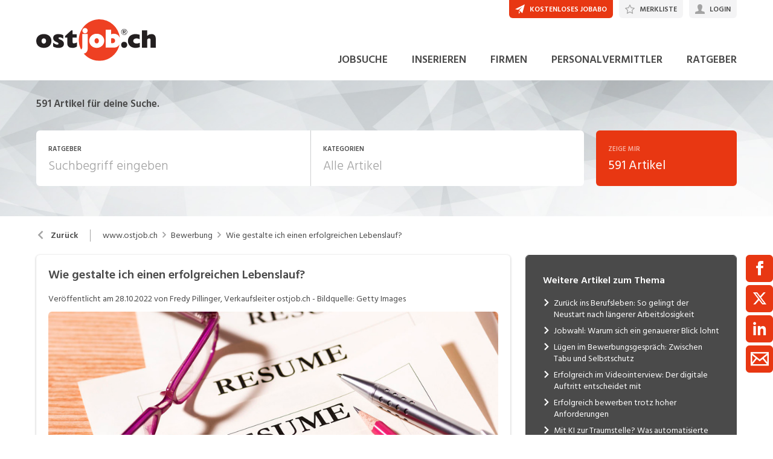

--- FILE ---
content_type: text/html; charset=utf-8
request_url: https://www.ostjob.ch/ratgeber/artikel/458/wie-gestalte-ich-einen-erfolgreichen-lebenslauf
body_size: 34829
content:

<!DOCTYPE html>
<html lang="de-CH" class="theme-ostjob">
<head>
    <meta http-equiv="X-UA-Compatible" content="IE=edge">
    <script>
            window.reactApp = {
                initWithUser: function (clientId, acceptTracking) {
                    // Forward clientId to React once ready (or stash temporarily).
                    if (this.setClientId) {
                        this.setClientId(clientId);
                    } else {
                        this.clientId = clientId;
                    }
                    
                    if (acceptTracking !== undefined) {
                        this._acceptOrRejectAll(acceptTracking);
                    }
                },
                _acceptOrRejectAll: function (acceptTracking) {
                    this.acceptTracking = acceptTracking;
                    
                    // 1 = accept all, 0 = reject all
                    var consentValue = this.acceptTracking ? 1 : 0;
                    var attemptSetConsent = function() {
                        if (typeof window.__cmp === 'function') {
                            try { window.__cmp('setConsent', consentValue); } catch (e) { /* noop */ }
                            return true;
                        }
                        return false;
                    };

                    if (!attemptSetConsent()) {
                        var tries = 0;
                        var maxTries = 25; // ~5s @ 200ms
                        var timer = setInterval(function() {
                            tries++;
                            if (attemptSetConsent() || tries >= maxTries) {
                                clearInterval(timer);
                            }
                        }, 200);
                    }
                }
            };
    </script>
    
        
    
<!-- Google Tag Manager -->
<script type="text/javascript">(function(w,d,s,l,i){w[l]=w[l]||[];w[l].push({'gtm.start':
new Date().getTime(),event:'gtm.js'});var f=d.getElementsByTagName(s)[0],
j=d.createElement(s),dl=l!='dataLayer'?'&l='+l:'';j.async=true;j.src=
'https://www.googletagmanager.com/gtm.js?id='+i+dl;f.parentNode.insertBefore(j,f);
})(window,document,'script','dataLayer','GTM-K8LVNPF');</script>
<!-- End Google Tag Manager -->


<!-- Google Tag Manager (noscript) -->
<noscript><iframe src="https://www.googletagmanager.com/ns.html?id=GTM-K8LVNPF"
height="0" width="0" style="display:none;visibility:hidden"></iframe></noscript>
<!-- End Google Tag Manager (noscript) -->
            

    <title data-react-helmet="true">Wie gestalte ich einen erfolgreichen Lebenslauf? - ostjob.ch</title>
    <meta data-react-helmet="true" charset="utf-8"/><meta data-react-helmet="true" http-equiv="X-UA-Compatible" content="IE=edge"/><meta data-react-helmet="true" name="viewport" content="width=device-width, initial-scale=1.0, maximum-scale=1.0, user-scalable=no"/><meta data-react-helmet="true" name="apple-mobile-web-app-capable" content="yes"/><meta data-react-helmet="true" name="apple-itunes-app" content="app-id=1636874034"/><meta data-react-helmet="true" name="apple-mobile-web-app-title" content="ostjob.ch"/><meta data-react-helmet="true" name="author" content="Fredy Pillinger, Verkaufsleiter ostjob.ch"/><meta data-react-helmet="true" name="description" content="Der Lebenslauf hat die Aufgabe, Ihre Qualifikation und Berufserfahrung sowie Ihre Fähigkeiten, Qualitäten und Kompetenzen in komprimierter Form und..."/><meta data-react-helmet="true" property="og:title" content="Wie gestalte ich einen erfolgreichen Lebenslauf?"/><meta data-react-helmet="true" property="og:type" content="article"/><meta data-react-helmet="true" property="og:url" content="https://www.ostjob.ch/ratgeber/artikel/458/wie-gestalte-ich-einen-erfolgreichen-lebenslauf"/><meta data-react-helmet="true" property="og:image" content="https://barberry.ostjob.ch/7e7f9f6ba920f2e8c440_997x"/>
    <link data-react-helmet="true" rel="apple-touch-icon" href="/images/apple-touch-icon-b0a410a2205bfe7fb473.png"/><link data-react-helmet="true" rel="manifest" href="/manifest-ostjob.json"/><link data-react-helmet="true" rel="shortcut icon" type="image/x-icon" href="/images/favicon-85ded3f694ca329b0086.ico"/><link data-react-helmet="true" href="https://www.ostjob.ch/ratgeber/artikel/458/wie-gestalte-ich-einen-erfolgreichen-lebenslauf" rel="canonical"/>
    
    <link data-parent-chunk="main" rel="prefetch" as="style" href="/css/modules/subscribe/list-00b1254c8291d43c1fd7.css">
<link data-parent-chunk="main" rel="prefetch" as="style" href="/css/modules/signup-05eb0116a49820296945.css">
<link data-parent-chunk="main" rel="prefetch" as="style" href="/css/modules/login/resetpassword-f375933b9f00c0b77e63.css">
<link data-parent-chunk="main" rel="prefetch" as="style" href="/css/modules/recruiter/application-fc3052881ece67a3745d.css">
<link data-parent-chunk="main" rel="prefetch" as="style" href="/css/modules/company/search-6d761e81b708ea8eb577.css">
<link data-parent-chunk="main" rel="prefetch" as="style" href="/css/modules/vacancy/favorites-338212cfe763d6a85b6f.css">
<link data-parent-chunk="main" rel="prefetch" as="style" href="/css/modules/vacancy/topjobs-6afae25291a3e0af035c.css">
<link data-parent-chunk="main" rel="prefetch" as="style" href="/css/modules/news/details-a18831e4e41709172fff.css">
<link data-parent-chunk="main" rel="prefetch" as="style" href="/css/modules/jobmail-d5d0f3422c16cdb5e2af.css">
<link data-parent-chunk="main" rel="prefetch" as="style" href="/css/543-1f4ce7fa62c4d0f7635b.css">
<link data-parent-chunk="main" rel="prefetch" as="style" href="/css/modules/product-be0d62787b71ed80f34c.css">
<link data-parent-chunk="main" rel="prefetch" as="style" href="/css/modules/subscribe/confirm-74faed4de41e31608673.css">
<link data-parent-chunk="main" rel="prefetch" as="style" href="/css/modules/recruiters-ea9df96587ecf2d22fe0.css">
<link data-parent-chunk="main" rel="prefetch" as="style" href="/css/modules/cms-d2f4c00759a4fcd80909.css">
<link data-parent-chunk="main" rel="prefetch" as="style" href="/css/modules/company/details-6c5359012326110578ac.css">
<link data-parent-chunk="main" rel="prefetch" as="style" href="/css/modules/news/search-ca9098c2b87f9efe4b44.css">
<link data-parent-chunk="main" rel="prefetch" as="style" href="/css/modules/index-d63c0a27e75bbda4d2b1.css">
<link data-parent-chunk="main" rel="prefetch" as="style" href="/css/modules/search-879c9c899b5a02523867.css">
<link data-parent-chunk="main" rel="prefetch" as="style" href="/css/modules/vacancy/details-66a1a39c1dd24332dd26.css">
<link data-parent-chunk="main" rel="prefetch" as="style" href="/css/modules/vacancy/preview-66a1a39c1dd24332dd26.css">
<link data-parent-chunk="main" rel="prefetch" as="style" href="/css/3706-a5013608e802c2283ec8.css">
<link data-parent-chunk="main" rel="prefetch" as="style" href="/css/5338-564b9c42f42404d99e1b.css">
<link data-parent-chunk="main" rel="prefetch" as="style" href="/css/6755-1e21029010bb8320dae6.css">
<link data-chunk="modules/recruiter/application" rel="preload" as="style" href="/css/modules/recruiter/application-fc3052881ece67a3745d.css">
<link data-chunk="modules/vacancy/preview" rel="preload" as="style" href="/css/modules/vacancy/preview-66a1a39c1dd24332dd26.css">
<link data-chunk="modules/vacancy/favorites" rel="preload" as="style" href="/css/modules/vacancy/favorites-338212cfe763d6a85b6f.css">
<link data-chunk="modules/subscribe/confirm" rel="preload" as="style" href="/css/modules/subscribe/confirm-74faed4de41e31608673.css">
<link data-chunk="modules/jobmail" rel="preload" as="style" href="/css/modules/jobmail-d5d0f3422c16cdb5e2af.css">
<link data-chunk="modules/news/details" rel="preload" as="style" href="/css/modules/news/details-a18831e4e41709172fff.css">
<link data-chunk="modules/recruiters" rel="preload" as="style" href="/css/modules/recruiters-ea9df96587ecf2d22fe0.css">
<link data-chunk="modules/cms" rel="preload" as="style" href="/css/modules/cms-d2f4c00759a4fcd80909.css">
<link data-chunk="modules/index" rel="preload" as="style" href="/css/modules/index-d63c0a27e75bbda4d2b1.css">
<link data-chunk="modules/company/search" rel="preload" as="style" href="/css/modules/company/search-6d761e81b708ea8eb577.css">
<link data-chunk="modules/company/search" rel="preload" as="style" href="/css/543-1f4ce7fa62c4d0f7635b.css">
<link data-chunk="modules/vacancy/topjobs" rel="preload" as="style" href="/css/modules/vacancy/topjobs-6afae25291a3e0af035c.css">
<link data-chunk="modules/company/details" rel="preload" as="style" href="/css/modules/company/details-6c5359012326110578ac.css">
<link data-chunk="modules/search" rel="preload" as="style" href="/css/modules/search-879c9c899b5a02523867.css">
<link data-chunk="modules/news/search" rel="preload" as="style" href="/css/modules/news/search-ca9098c2b87f9efe4b44.css">
<link data-chunk="modules/vacancy/details" rel="preload" as="style" href="/css/modules/vacancy/details-66a1a39c1dd24332dd26.css">
<link data-chunk="modules/vacancy/details" rel="preload" as="style" href="/css/3706-a5013608e802c2283ec8.css">
<link data-chunk="modules/vacancy/details" rel="preload" as="style" href="/css/5338-564b9c42f42404d99e1b.css">
<link data-chunk="modules/vacancy/details" rel="preload" as="style" href="/css/6755-1e21029010bb8320dae6.css">
<link data-chunk="main" rel="preload" as="style" href="/css/main-1d6a8937711a4005afe5.css">
<link data-chunk="main" rel="preload" as="script" href="/webpack-manifest.bfc3939eb9b0eac5d2d2.js">
<link data-chunk="main" rel="preload" as="script" href="/main.b5f22a33508735ea8b7a.js">
<link data-chunk="modules/vacancy/details" rel="preload" as="script" href="/7922.4fd14d0c9fd3eb8721b5.js">
<link data-chunk="modules/vacancy/details" rel="preload" as="script" href="/9157.4020ba6d8172b980ec88.js">
<link data-chunk="modules/vacancy/details" rel="preload" as="script" href="/3100.5f8b6469bb3cfed4abeb.js">
<link data-chunk="modules/vacancy/details" rel="preload" as="script" href="/5023.cc6641386998abbd87c8.js">
<link data-chunk="modules/vacancy/details" rel="preload" as="script" href="/9076.bd2ec4fda94807557cc0.js">
<link data-chunk="modules/vacancy/details" rel="preload" as="script" href="/1959.3904e87a34565937b069.js">
<link data-chunk="modules/vacancy/details" rel="preload" as="script" href="/2685.c5491402a3781e9950b5.js">
<link data-chunk="modules/vacancy/details" rel="preload" as="script" href="/6755.7b9afa4813cac742ee5e.js">
<link data-chunk="modules/vacancy/details" rel="preload" as="script" href="/5338.d5c026209f2272db8aea.js">
<link data-chunk="modules/vacancy/details" rel="preload" as="script" href="/6940.e75f08fe11d867ba651a.js">
<link data-chunk="modules/vacancy/details" rel="preload" as="script" href="/3706.378a2100a950fda59a0d.js">
<link data-chunk="modules/vacancy/details" rel="preload" as="script" href="/5478.c92306ce494bb0548adc.js">
<link data-chunk="modules/vacancy/details" rel="preload" as="script" href="/modules/vacancy/details.79640703d4bb52453f22.js">
<link data-chunk="modules/news/search" rel="preload" as="script" href="/9597.d35101eaaa347aff0884.js">
<link data-chunk="modules/news/search" rel="preload" as="script" href="/2856.5dee8fc79020cf94709b.js">
<link data-chunk="modules/news/search" rel="preload" as="script" href="/modules/news/search.fb2dccf321d8f51dde35.js">
<link data-chunk="modules/search" rel="preload" as="script" href="/4732.74ab76d201ba32452042.js">
<link data-chunk="modules/search" rel="preload" as="script" href="/7010.acc27df4c33081d193e6.js">
<link data-chunk="modules/search" rel="preload" as="script" href="/modules/search.998b5447b78392ae495a.js">
<link data-chunk="modules/company/details" rel="preload" as="script" href="/modules/company/details.7c39964587f308455069.js">
<link data-chunk="modules/vacancy/topjobs" rel="preload" as="script" href="/modules/vacancy/topjobs.99d29f7b895d72c195df.js">
<link data-chunk="modules/company/search" rel="preload" as="script" href="/543.8154fb8b3a368376d3bb.js">
<link data-chunk="modules/company/search" rel="preload" as="script" href="/modules/company/search.96c8527e86b13565ad6f.js">
<link data-chunk="modules/index" rel="preload" as="script" href="/modules/index.53612638e6be3aabb0d5.js">
<link data-chunk="modules/cms" rel="preload" as="script" href="/2454.51ef7883bf34eace6394.js">
<link data-chunk="modules/cms" rel="preload" as="script" href="/6736.832e67d9046c89fa6513.js">
<link data-chunk="modules/cms" rel="preload" as="script" href="/modules/cms.2342b5a8f61f0aace5c5.js">
<link data-chunk="modules/recruiters" rel="preload" as="script" href="/modules/recruiters.058937323460c0f64818.js">
<link data-chunk="modules/news/details" rel="preload" as="script" href="/modules/news/details.f23740183c96592af9d2.js">
<link data-chunk="modules/jobmail" rel="preload" as="script" href="/modules/jobmail.5c71927d37e4e82477a7.js">
<link data-chunk="modules/add" rel="preload" as="script" href="/modules/add.c78ad05ddc50a86555d9.js">
<link data-chunk="modules/subscribe/confirm" rel="preload" as="script" href="/modules/subscribe/confirm.7734b89753db1996796b.js">
<link data-chunk="modules/subscribe/remove" rel="preload" as="script" href="/modules/subscribe/remove.55b550dc4a37cbc29517.js">
<link data-chunk="modules/vacancy/favorites" rel="preload" as="script" href="/modules/vacancy/favorites.9d330dac95e4ac6cd987.js">
<link data-chunk="modules/login" rel="preload" as="script" href="/modules/login.c156a38c0b0cb0d24d72.js">
<link data-chunk="modules/vacancy/preview" rel="preload" as="script" href="/modules/vacancy/preview.ec536234838c6508ec42.js">
<link data-chunk="modules/recruiter/application" rel="preload" as="script" href="/modules/recruiter/application.847b2c54e610fa8b3495.js">
<link data-parent-chunk="main" rel="prefetch" as="script" href="/7922.4fd14d0c9fd3eb8721b5.js">
<link data-parent-chunk="main" rel="prefetch" as="script" href="/9157.4020ba6d8172b980ec88.js">
<link data-parent-chunk="main" rel="prefetch" as="script" href="/3100.5f8b6469bb3cfed4abeb.js">
<link data-parent-chunk="main" rel="prefetch" as="script" href="/5023.cc6641386998abbd87c8.js">
<link data-parent-chunk="main" rel="prefetch" as="script" href="/9076.bd2ec4fda94807557cc0.js">
<link data-parent-chunk="main" rel="prefetch" as="script" href="/1959.3904e87a34565937b069.js">
<link data-parent-chunk="main" rel="prefetch" as="script" href="/2685.c5491402a3781e9950b5.js">
<link data-parent-chunk="main" rel="prefetch" as="script" href="/6755.7b9afa4813cac742ee5e.js">
<link data-parent-chunk="main" rel="prefetch" as="script" href="/5338.d5c026209f2272db8aea.js">
<link data-parent-chunk="main" rel="prefetch" as="script" href="/6940.e75f08fe11d867ba651a.js">
<link data-parent-chunk="main" rel="prefetch" as="script" href="/3706.378a2100a950fda59a0d.js">
<link data-parent-chunk="main" rel="prefetch" as="script" href="/5478.c92306ce494bb0548adc.js">
<link data-parent-chunk="main" rel="prefetch" as="script" href="/modules/vacancy/preview.ec536234838c6508ec42.js">
<link data-parent-chunk="main" rel="prefetch" as="script" href="/modules/vacancy/details.79640703d4bb52453f22.js">
<link data-parent-chunk="main" rel="prefetch" as="script" href="/4732.74ab76d201ba32452042.js">
<link data-parent-chunk="main" rel="prefetch" as="script" href="/7010.acc27df4c33081d193e6.js">
<link data-parent-chunk="main" rel="prefetch" as="script" href="/modules/search.998b5447b78392ae495a.js">
<link data-parent-chunk="main" rel="prefetch" as="script" href="/9597.d35101eaaa347aff0884.js">
<link data-parent-chunk="main" rel="prefetch" as="script" href="/2856.5dee8fc79020cf94709b.js">
<link data-parent-chunk="main" rel="prefetch" as="script" href="/modules/index.53612638e6be3aabb0d5.js">
<link data-parent-chunk="main" rel="prefetch" as="script" href="/modules/news/search.fb2dccf321d8f51dde35.js">
<link data-parent-chunk="main" rel="prefetch" as="script" href="/modules/company/details.7c39964587f308455069.js">
<link data-parent-chunk="main" rel="prefetch" as="script" href="/2454.51ef7883bf34eace6394.js">
<link data-parent-chunk="main" rel="prefetch" as="script" href="/6736.832e67d9046c89fa6513.js">
<link data-parent-chunk="main" rel="prefetch" as="script" href="/modules/cms.2342b5a8f61f0aace5c5.js">
<link data-parent-chunk="main" rel="prefetch" as="script" href="/modules/recruiters.058937323460c0f64818.js">
<link data-parent-chunk="main" rel="prefetch" as="script" href="/modules/subscribe/confirm.7734b89753db1996796b.js">
<link data-parent-chunk="main" rel="prefetch" as="script" href="/modules/subscribe/remove.55b550dc4a37cbc29517.js">
<link data-parent-chunk="main" rel="prefetch" as="script" href="/6605.4bc7f05a5e4532ab2988.js">
<link data-parent-chunk="main" rel="prefetch" as="script" href="/modules/product.f8b3abb1562f28896125.js">
<link data-parent-chunk="main" rel="prefetch" as="script" href="/543.8154fb8b3a368376d3bb.js">
<link data-parent-chunk="main" rel="prefetch" as="script" href="/modules/jobmail.5c71927d37e4e82477a7.js">
<link data-parent-chunk="main" rel="prefetch" as="script" href="/modules/news/details.f23740183c96592af9d2.js">
<link data-parent-chunk="main" rel="prefetch" as="script" href="/modules/vacancy/topjobs.99d29f7b895d72c195df.js">
<link data-parent-chunk="main" rel="prefetch" as="script" href="/modules/vacancy/favorites.9d330dac95e4ac6cd987.js">
<link data-parent-chunk="main" rel="prefetch" as="script" href="/modules/company/search.96c8527e86b13565ad6f.js">
<link data-parent-chunk="main" rel="prefetch" as="script" href="/8470.d569843de345d69e6f8f.js">
<link data-parent-chunk="main" rel="prefetch" as="script" href="/modules/changelog.0cff267b21962609613e.js">
<link data-parent-chunk="main" rel="prefetch" as="script" href="/modules/submission.96aeb4c81e978bd333cd.js">
<link data-parent-chunk="main" rel="prefetch" as="script" href="/modules/add.c78ad05ddc50a86555d9.js">
<link data-parent-chunk="main" rel="prefetch" as="script" href="/modules/recruiter/application.847b2c54e610fa8b3495.js">
<link data-parent-chunk="main" rel="prefetch" as="script" href="/modules/login/resetpassword.bbab28ce80517d974072.js">
<link data-parent-chunk="main" rel="prefetch" as="script" href="/modules/signup.a2c44e82b151879807a8.js">
<link data-parent-chunk="main" rel="prefetch" as="script" href="/modules/subscribe/list.d211b03b1ba388ec7c41.js">
<link data-parent-chunk="main" rel="prefetch" as="script" href="/modules/form.826e6973484823c2f714.js">
<link data-parent-chunk="main" rel="prefetch" as="script" href="/modules/login.c156a38c0b0cb0d24d72.js"><link data-chunk="main" rel="stylesheet" href="/css/main-1d6a8937711a4005afe5.css">
<link data-chunk="modules/vacancy/details" rel="stylesheet" href="/css/6755-1e21029010bb8320dae6.css">
<link data-chunk="modules/vacancy/details" rel="stylesheet" href="/css/5338-564b9c42f42404d99e1b.css">
<link data-chunk="modules/vacancy/details" rel="stylesheet" href="/css/3706-a5013608e802c2283ec8.css">
<link data-chunk="modules/vacancy/details" rel="stylesheet" href="/css/modules/vacancy/details-66a1a39c1dd24332dd26.css">
<link data-chunk="modules/news/search" rel="stylesheet" href="/css/modules/news/search-ca9098c2b87f9efe4b44.css">
<link data-chunk="modules/search" rel="stylesheet" href="/css/modules/search-879c9c899b5a02523867.css">
<link data-chunk="modules/company/details" rel="stylesheet" href="/css/modules/company/details-6c5359012326110578ac.css">
<link data-chunk="modules/vacancy/topjobs" rel="stylesheet" href="/css/modules/vacancy/topjobs-6afae25291a3e0af035c.css">
<link data-chunk="modules/company/search" rel="stylesheet" href="/css/543-1f4ce7fa62c4d0f7635b.css">
<link data-chunk="modules/company/search" rel="stylesheet" href="/css/modules/company/search-6d761e81b708ea8eb577.css">
<link data-chunk="modules/index" rel="stylesheet" href="/css/modules/index-d63c0a27e75bbda4d2b1.css">
<link data-chunk="modules/cms" rel="stylesheet" href="/css/modules/cms-d2f4c00759a4fcd80909.css">
<link data-chunk="modules/recruiters" rel="stylesheet" href="/css/modules/recruiters-ea9df96587ecf2d22fe0.css">
<link data-chunk="modules/news/details" rel="stylesheet" href="/css/modules/news/details-a18831e4e41709172fff.css">
<link data-chunk="modules/jobmail" rel="stylesheet" href="/css/modules/jobmail-d5d0f3422c16cdb5e2af.css">
<link data-chunk="modules/subscribe/confirm" rel="stylesheet" href="/css/modules/subscribe/confirm-74faed4de41e31608673.css">
<link data-chunk="modules/vacancy/favorites" rel="stylesheet" href="/css/modules/vacancy/favorites-338212cfe763d6a85b6f.css">
<link data-chunk="modules/vacancy/preview" rel="stylesheet" href="/css/modules/vacancy/preview-66a1a39c1dd24332dd26.css">
<link data-chunk="modules/recruiter/application" rel="stylesheet" href="/css/modules/recruiter/application-fc3052881ece67a3745d.css">
    <link rel="stylesheet" href="/themes/ostjob.css?41.1.0">
    
</head>
<body >
<div id="root"><link rel="preload" as="image" imageSrcSet="//barberry.ostjob.ch/7e7f9f6ba920f2e8c440_300x300colorspacesRGB 300w,//barberry.ostjob.ch/7e7f9f6ba920f2e8c440_400x400colorspacesRGB 400w,//barberry.ostjob.ch/7e7f9f6ba920f2e8c440_600x600colorspacesRGB 600w,//barberry.ostjob.ch/7e7f9f6ba920f2e8c440_788x788colorspacesRGB 788w,//barberry.ostjob.ch/7e7f9f6ba920f2e8c440_900x900colorspacesRGB 900w,//barberry.ostjob.ch/7e7f9f6ba920f2e8c440_1163x1163colorspacesRGB 1163w,//barberry.ostjob.ch/7e7f9f6ba920f2e8c440_1576x1576colorspacesRGB 1576w" imageSizes="
                        (min-width: 1280px) 866px,(min-width: 1024px) 864px,(min-width: 740px) 700px,(min-width: 300px) 400px"/><style data-emotion="css-global 1oj6qth">:root{--joy-fontSize-xs3:0.5rem;--joy-fontSize-xs2:0.625rem;--joy-fontSize-xs:0.75rem;--joy-fontSize-sm:0.875rem;--joy-fontSize-md:1rem;--joy-fontSize-lg:1.125rem;--joy-fontSize-xl:1.25rem;--joy-fontSize-xl2:1.5rem;--joy-fontSize-xl3:1.875rem;--joy-fontSize-xl4:2.25rem;--joy-fontSize-xl5:3rem;--joy-fontSize-xl6:3.75rem;--joy-fontSize-xl7:4.5rem;--joy-fontFamily-body:var(--font-family-base, "Hind Siliguri", sans-serif);--joy-fontFamily-display:var(--font-family-base, "Hind Siliguri", sans-serif);--joy-fontFamily-code:Source Code Pro,ui-monospace,SFMono-Regular,Menlo,Monaco,Consolas,Liberation Mono,Courier New,monospace;--joy-fontFamily-fallback:-apple-system,BlinkMacSystemFont,"Segoe UI",Roboto,Helvetica,Arial,sans-serif,"Apple Color Emoji","Segoe UI Emoji","Segoe UI Symbol";--joy-fontWeight-xs:200;--joy-fontWeight-sm:300;--joy-fontWeight-md:500;--joy-fontWeight-lg:600;--joy-fontWeight-xl:700;--joy-fontWeight-xl2:800;--joy-fontWeight-xl3:900;--joy-focus-thickness:2px;--joy-lineHeight-sm:1.25;--joy-lineHeight-md:1.5;--joy-lineHeight-lg:1.7;--joy-letterSpacing-sm:-0.01em;--joy-letterSpacing-md:0.083em;--joy-letterSpacing-lg:0.125em;--joy-radius-xs:3px;--joy-radius-sm:6px;--joy-radius-md:6px;--joy-radius-lg:6px;--joy-radius-xl:6px;--joy-shadow-xs:var(--joy-shadowRing, 0 0 #000),0 1px 2px 0 rgba(var(--joy-shadowChannel, 187 187 187) / 0.12);--joy-shadow-sm:var(--joy-shadowRing, 0 0 #000),0.3px 0.8px 1.1px rgba(var(--joy-shadowChannel, 187 187 187) / 0.11),0.5px 1.3px 1.8px -0.6px rgba(var(--joy-shadowChannel, 187 187 187) / 0.18),1.1px 2.7px 3.8px -1.2px rgba(var(--joy-shadowChannel, 187 187 187) / 0.26);--joy-shadow-md:var(--joy-shadowRing, 0 0 #000),0.3px 0.8px 1.1px rgba(var(--joy-shadowChannel, 187 187 187) / 0.12),1.1px 2.8px 3.9px -0.4px rgba(var(--joy-shadowChannel, 187 187 187) / 0.17),2.4px 6.1px 8.6px -0.8px rgba(var(--joy-shadowChannel, 187 187 187) / 0.23),5.3px 13.3px 18.8px -1.2px rgba(var(--joy-shadowChannel, 187 187 187) / 0.29);--joy-shadow-lg:var(--joy-shadowRing, 0 0 #000),0.3px 0.8px 1.1px rgba(var(--joy-shadowChannel, 187 187 187) / 0.11),1.8px 4.5px 6.4px -0.2px rgba(var(--joy-shadowChannel, 187 187 187) / 0.13),3.2px 7.9px 11.2px -0.4px rgba(var(--joy-shadowChannel, 187 187 187) / 0.16),4.8px 12px 17px -0.5px rgba(var(--joy-shadowChannel, 187 187 187) / 0.19),7px 17.5px 24.7px -0.7px rgba(var(--joy-shadowChannel, 187 187 187) / 0.21);--joy-shadow-xl:var(--joy-shadowRing, 0 0 #000),0.3px 0.8px 1.1px rgba(var(--joy-shadowChannel, 187 187 187) / 0.11),1.8px 4.5px 6.4px -0.2px rgba(var(--joy-shadowChannel, 187 187 187) / 0.13),3.2px 7.9px 11.2px -0.4px rgba(var(--joy-shadowChannel, 187 187 187) / 0.16),4.8px 12px 17px -0.5px rgba(var(--joy-shadowChannel, 187 187 187) / 0.19),7px 17.5px 24.7px -0.7px rgba(var(--joy-shadowChannel, 187 187 187) / 0.21),10.2px 25.5px 36px -0.9px rgba(var(--joy-shadowChannel, 187 187 187) / 0.24),14.8px 36.8px 52.1px -1.1px rgba(var(--joy-shadowChannel, 187 187 187) / 0.27),21px 52.3px 74px -1.2px rgba(var(--joy-shadowChannel, 187 187 187) / 0.29);--joy-zIndex-badge:1;--joy-zIndex-table:10;--joy-zIndex-popup:1000;--joy-zIndex-modal:1300;--joy-zIndex-tooltip:1500;}</style><style data-emotion="css-global 19adg5u">:root,[data-joy-color-scheme="light"]{--joy-palette-primary-50:#FEF3F1;--joy-palette-primary-100:#FDE7E3;--joy-palette-primary-200:#FACBC1;--joy-palette-primary-300:#F7AB9C;--joy-palette-primary-400:#F4836C;--joy-palette-primary-500:#E83712;--joy-palette-primary-600:#D8330E;--joy-palette-primary-700:#AD280B;--joy-palette-primary-800:#731B07;--joy-palette-primary-900:#3A0E04;--joy-palette-primary-950:#1D0702;--joy-palette-primary-plainColor:var(--joy-palette-primary-600, #054DA7);--joy-palette-primary-plainHoverBg:var(--joy-palette-primary-100, #DDF1FF);--joy-palette-primary-plainActiveBg:var(--joy-palette-primary-200, #ADDBFF);--joy-palette-primary-plainDisabledColor:var(--joy-palette-primary-200, #ADDBFF);--joy-palette-primary-outlinedColor:var(--joy-palette-primary-500, #096BDE);--joy-palette-primary-outlinedBorder:var(--joy-palette-primary-200, #ADDBFF);--joy-palette-primary-outlinedHoverBg:var(--joy-palette-primary-100, #DDF1FF);--joy-palette-primary-outlinedHoverBorder:var(--joy-palette-primary-300, #6FB6FF);--joy-palette-primary-outlinedActiveBg:var(--joy-palette-primary-200, #ADDBFF);--joy-palette-primary-outlinedDisabledColor:var(--joy-palette-primary-100, #DDF1FF);--joy-palette-primary-outlinedDisabledBorder:var(--joy-palette-primary-100, #DDF1FF);--joy-palette-primary-softColor:var(--joy-palette-primary-600, #054DA7);--joy-palette-primary-softBg:var(--joy-palette-primary-100, #DDF1FF);--joy-palette-primary-softHoverBg:var(--joy-palette-primary-200, #ADDBFF);--joy-palette-primary-softActiveBg:var(--joy-palette-primary-300, #6FB6FF);--joy-palette-primary-softDisabledColor:var(--joy-palette-primary-300, #6FB6FF);--joy-palette-primary-softDisabledBg:var(--joy-palette-primary-50, #F4FAFF);--joy-palette-primary-solidColor:#fff;--joy-palette-primary-solidBg:var(--joy-palette-primary-500, #096BDE);--joy-palette-primary-solidHoverBg:var(--joy-palette-primary-600, #054DA7);--joy-palette-primary-solidActiveBg:var(--joy-palette-primary-700, #02367D);--joy-palette-primary-solidDisabledColor:#fff;--joy-palette-primary-solidDisabledBg:var(--joy-palette-primary-200, #ADDBFF);--joy-palette-primary-mainChannel:232 55 18;--joy-palette-primary-lightChannel:250 203 193;--joy-palette-primary-darkChannel:115 27 7;--joy-palette-neutral-50:#F4F4F5;--joy-palette-neutral-100:#E9E9EB;--joy-palette-neutral-200:#CFCFD3;--joy-palette-neutral-300:#B2B2B9;--joy-palette-neutral-400:#9797A0;--joy-palette-neutral-500:#7C7C88;--joy-palette-neutral-600:#64646E;--joy-palette-neutral-700:#4B4B53;--joy-palette-neutral-800:#313135;--joy-palette-neutral-900:#18181B;--joy-palette-neutral-950:#0C0C0D;--joy-palette-neutral-plainColor:var(--joy-palette-neutral-800, #25252D);--joy-palette-neutral-plainHoverColor:var(--joy-palette-neutral-900, #131318);--joy-palette-neutral-plainHoverBg:var(--joy-palette-neutral-100, #EBEBEF);--joy-palette-neutral-plainActiveBg:var(--joy-palette-neutral-200, #D8D8DF);--joy-palette-neutral-plainDisabledColor:var(--joy-palette-neutral-300, #B9B9C6);--joy-palette-neutral-outlinedColor:var(--joy-palette-neutral-800, #25252D);--joy-palette-neutral-outlinedBorder:var(--joy-palette-neutral-200, #D8D8DF);--joy-palette-neutral-outlinedHoverColor:var(--joy-palette-neutral-900, #131318);--joy-palette-neutral-outlinedHoverBg:var(--joy-palette-neutral-100, #EBEBEF);--joy-palette-neutral-outlinedHoverBorder:var(--joy-palette-neutral-300, #B9B9C6);--joy-palette-neutral-outlinedActiveBg:var(--joy-palette-neutral-200, #D8D8DF);--joy-palette-neutral-outlinedDisabledColor:var(--joy-palette-neutral-300, #B9B9C6);--joy-palette-neutral-outlinedDisabledBorder:var(--joy-palette-neutral-100, #EBEBEF);--joy-palette-neutral-softColor:#4A4A4A;--joy-palette-neutral-softBg:var(--joy-palette-neutral-100, #EBEBEF);--joy-palette-neutral-softHoverColor:var(--joy-palette-neutral-900, #131318);--joy-palette-neutral-softHoverBg:var(--joy-palette-neutral-200, #D8D8DF);--joy-palette-neutral-softActiveBg:var(--joy-palette-neutral-300, #B9B9C6);--joy-palette-neutral-softDisabledColor:var(--joy-palette-neutral-300, #B9B9C6);--joy-palette-neutral-softDisabledBg:var(--joy-palette-neutral-50, #F7F7F8);--joy-palette-neutral-solidColor:var(--joy-palette-common-white, #FFF);--joy-palette-neutral-solidBg:var(--joy-palette-neutral-600, #5A5A72);--joy-palette-neutral-solidHoverBg:var(--joy-palette-neutral-700, #434356);--joy-palette-neutral-solidActiveBg:var(--joy-palette-neutral-800, #25252D);--joy-palette-neutral-solidDisabledColor:var(--joy-palette-neutral-300, #B9B9C6);--joy-palette-neutral-solidDisabledBg:var(--joy-palette-neutral-50, #F7F7F8);--joy-palette-neutral-mainChannel:124 124 136;--joy-palette-neutral-lightChannel:207 207 211;--joy-palette-neutral-darkChannel:49 49 53;--joy-palette-danger-50:#FFF8F6;--joy-palette-danger-100:#FFE9E8;--joy-palette-danger-200:#FFC7C5;--joy-palette-danger-300:#FF9192;--joy-palette-danger-400:#FA5255;--joy-palette-danger-500:#D3232F;--joy-palette-danger-600:#A10E25;--joy-palette-danger-700:#77061B;--joy-palette-danger-800:#580013;--joy-palette-danger-900:#39000D;--joy-palette-danger-plainColor:var(--joy-palette-danger-600, #A10E25);--joy-palette-danger-plainHoverBg:var(--joy-palette-danger-100, #FFE9E8);--joy-palette-danger-plainActiveBg:var(--joy-palette-danger-200, #FFC7C5);--joy-palette-danger-plainDisabledColor:var(--joy-palette-danger-200, #FFC7C5);--joy-palette-danger-outlinedColor:var(--joy-palette-danger-500, #D3232F);--joy-palette-danger-outlinedBorder:var(--joy-palette-danger-200, #FFC7C5);--joy-palette-danger-outlinedHoverBg:var(--joy-palette-danger-100, #FFE9E8);--joy-palette-danger-outlinedHoverBorder:var(--joy-palette-danger-300, #FF9192);--joy-palette-danger-outlinedActiveBg:var(--joy-palette-danger-200, #FFC7C5);--joy-palette-danger-outlinedDisabledColor:var(--joy-palette-danger-100, #FFE9E8);--joy-palette-danger-outlinedDisabledBorder:var(--joy-palette-danger-100, #FFE9E8);--joy-palette-danger-softColor:var(--joy-palette-danger-600, #A10E25);--joy-palette-danger-softBg:var(--joy-palette-danger-100, #FFE9E8);--joy-palette-danger-softHoverBg:var(--joy-palette-danger-200, #FFC7C5);--joy-palette-danger-softActiveBg:var(--joy-palette-danger-300, #FF9192);--joy-palette-danger-softDisabledColor:var(--joy-palette-danger-300, #FF9192);--joy-palette-danger-softDisabledBg:var(--joy-palette-danger-50, #FFF8F6);--joy-palette-danger-solidColor:#fff;--joy-palette-danger-solidBg:var(--joy-palette-danger-500, #D3232F);--joy-palette-danger-solidHoverBg:var(--joy-palette-danger-600, #A10E25);--joy-palette-danger-solidActiveBg:var(--joy-palette-danger-700, #77061B);--joy-palette-danger-solidDisabledColor:#fff;--joy-palette-danger-solidDisabledBg:var(--joy-palette-danger-200, #FFC7C5);--joy-palette-danger-mainChannel:211 35 47;--joy-palette-danger-lightChannel:255 199 197;--joy-palette-danger-darkChannel:88 0 19;--joy-palette-info-50:#FDF7FF;--joy-palette-info-100:#F4EAFF;--joy-palette-info-200:#E1CBFF;--joy-palette-info-300:#C69EFF;--joy-palette-info-400:#A374F9;--joy-palette-info-500:#814DDE;--joy-palette-info-600:#5F35AE;--joy-palette-info-700:#452382;--joy-palette-info-800:#301761;--joy-palette-info-900:#1D0A42;--joy-palette-info-plainColor:var(--joy-palette-info-600, #5F35AE);--joy-palette-info-plainHoverBg:var(--joy-palette-info-100, #F4EAFF);--joy-palette-info-plainActiveBg:var(--joy-palette-info-200, #E1CBFF);--joy-palette-info-plainDisabledColor:var(--joy-palette-info-200, #E1CBFF);--joy-palette-info-outlinedColor:var(--joy-palette-info-500, #814DDE);--joy-palette-info-outlinedBorder:var(--joy-palette-info-200, #E1CBFF);--joy-palette-info-outlinedHoverBg:var(--joy-palette-info-100, #F4EAFF);--joy-palette-info-outlinedHoverBorder:var(--joy-palette-info-300, #C69EFF);--joy-palette-info-outlinedActiveBg:var(--joy-palette-info-200, #E1CBFF);--joy-palette-info-outlinedDisabledColor:var(--joy-palette-info-100, #F4EAFF);--joy-palette-info-outlinedDisabledBorder:var(--joy-palette-info-100, #F4EAFF);--joy-palette-info-softColor:var(--joy-palette-info-600, #5F35AE);--joy-palette-info-softBg:var(--joy-palette-info-100, #F4EAFF);--joy-palette-info-softHoverBg:var(--joy-palette-info-200, #E1CBFF);--joy-palette-info-softActiveBg:var(--joy-palette-info-300, #C69EFF);--joy-palette-info-softDisabledColor:var(--joy-palette-info-300, #C69EFF);--joy-palette-info-softDisabledBg:var(--joy-palette-info-50, #FDF7FF);--joy-palette-info-solidColor:#fff;--joy-palette-info-solidBg:var(--joy-palette-info-500, #814DDE);--joy-palette-info-solidHoverBg:var(--joy-palette-info-600, #5F35AE);--joy-palette-info-solidActiveBg:var(--joy-palette-info-700, #452382);--joy-palette-info-solidDisabledColor:#fff;--joy-palette-info-solidDisabledBg:var(--joy-palette-info-200, #E1CBFF);--joy-palette-info-mainChannel:129 77 222;--joy-palette-info-lightChannel:225 203 255;--joy-palette-info-darkChannel:48 23 97;--joy-palette-success-50:#F3FEF5;--joy-palette-success-100:#D7F5DD;--joy-palette-success-200:#77EC95;--joy-palette-success-300:#4CC76E;--joy-palette-success-400:#2CA24D;--joy-palette-success-500:#1A7D36;--joy-palette-success-600:#0F5D26;--joy-palette-success-700:#034318;--joy-palette-success-800:#002F0F;--joy-palette-success-900:#001D09;--joy-palette-success-plainColor:var(--joy-palette-success-600, #0F5D26);--joy-palette-success-plainHoverBg:var(--joy-palette-success-100, #D7F5DD);--joy-palette-success-plainActiveBg:var(--joy-palette-success-200, #77EC95);--joy-palette-success-plainDisabledColor:var(--joy-palette-success-200, #77EC95);--joy-palette-success-outlinedColor:var(--joy-palette-success-500, #1A7D36);--joy-palette-success-outlinedBorder:var(--joy-palette-success-200, #77EC95);--joy-palette-success-outlinedHoverBg:var(--joy-palette-success-100, #D7F5DD);--joy-palette-success-outlinedHoverBorder:var(--joy-palette-success-300, #4CC76E);--joy-palette-success-outlinedActiveBg:var(--joy-palette-success-200, #77EC95);--joy-palette-success-outlinedDisabledColor:var(--joy-palette-success-100, #D7F5DD);--joy-palette-success-outlinedDisabledBorder:var(--joy-palette-success-100, #D7F5DD);--joy-palette-success-softColor:var(--joy-palette-success-600, #0F5D26);--joy-palette-success-softBg:var(--joy-palette-success-100, #D7F5DD);--joy-palette-success-softHoverBg:var(--joy-palette-success-200, #77EC95);--joy-palette-success-softActiveBg:var(--joy-palette-success-300, #4CC76E);--joy-palette-success-softDisabledColor:var(--joy-palette-success-300, #4CC76E);--joy-palette-success-softDisabledBg:var(--joy-palette-success-50, #F3FEF5);--joy-palette-success-solidColor:#fff;--joy-palette-success-solidBg:var(--joy-palette-success-500, #1A7D36);--joy-palette-success-solidHoverBg:var(--joy-palette-success-600, #0F5D26);--joy-palette-success-solidActiveBg:var(--joy-palette-success-700, #034318);--joy-palette-success-solidDisabledColor:#fff;--joy-palette-success-solidDisabledBg:var(--joy-palette-success-200, #77EC95);--joy-palette-success-mainChannel:26 125 54;--joy-palette-success-lightChannel:119 236 149;--joy-palette-success-darkChannel:0 47 15;--joy-palette-warning-50:#FFF8C5;--joy-palette-warning-100:#FAE17D;--joy-palette-warning-200:#EAC54F;--joy-palette-warning-300:#D4A72C;--joy-palette-warning-400:#BF8700;--joy-palette-warning-500:#9A6700;--joy-palette-warning-600:#7D4E00;--joy-palette-warning-700:#633C01;--joy-palette-warning-800:#4D2D00;--joy-palette-warning-900:#3B2300;--joy-palette-warning-plainColor:var(--joy-palette-warning-800, #4D2D00);--joy-palette-warning-plainHoverBg:var(--joy-palette-warning-50, #FFF8C5);--joy-palette-warning-plainActiveBg:var(--joy-palette-warning-200, #EAC54F);--joy-palette-warning-plainDisabledColor:var(--joy-palette-warning-200, #EAC54F);--joy-palette-warning-outlinedColor:var(--joy-palette-warning-800, #4D2D00);--joy-palette-warning-outlinedBorder:var(--joy-palette-warning-200, #EAC54F);--joy-palette-warning-outlinedHoverBg:var(--joy-palette-warning-50, #FFF8C5);--joy-palette-warning-outlinedHoverBorder:var(--joy-palette-warning-300, #D4A72C);--joy-palette-warning-outlinedActiveBg:var(--joy-palette-warning-200, #EAC54F);--joy-palette-warning-outlinedDisabledColor:var(--joy-palette-warning-100, #FAE17D);--joy-palette-warning-outlinedDisabledBorder:var(--joy-palette-warning-100, #FAE17D);--joy-palette-warning-softColor:var(--joy-palette-warning-800, #4D2D00);--joy-palette-warning-softBg:var(--joy-palette-warning-50, #FFF8C5);--joy-palette-warning-softHoverBg:var(--joy-palette-warning-100, #FAE17D);--joy-palette-warning-softActiveBg:var(--joy-palette-warning-200, #EAC54F);--joy-palette-warning-softDisabledColor:var(--joy-palette-warning-200, #EAC54F);--joy-palette-warning-softDisabledBg:var(--joy-palette-warning-50, #FFF8C5);--joy-palette-warning-solidColor:var(--joy-palette-warning-800, #4D2D00);--joy-palette-warning-solidBg:var(--joy-palette-warning-200, #EAC54F);--joy-palette-warning-solidHoverBg:var(--joy-palette-warning-300, #D4A72C);--joy-palette-warning-solidActiveBg:var(--joy-palette-warning-400, #BF8700);--joy-palette-warning-solidDisabledColor:var(--joy-palette-warning-200, #EAC54F);--joy-palette-warning-solidDisabledBg:var(--joy-palette-warning-50, #FFF8C5);--joy-palette-warning-mainChannel:154 103 0;--joy-palette-warning-lightChannel:234 197 79;--joy-palette-warning-darkChannel:77 45 0;--joy-palette-common-white:#FFFFFF;--joy-palette-common-black:#4A4A4A;--joy-palette-text-primary:var(--joy-palette-neutral-800, #25252D);--joy-palette-text-secondary:var(--joy-palette-neutral-600, #5A5A72);--joy-palette-text-tertiary:var(--joy-palette-neutral-500, #73738C);--joy-palette-background-body:var(--joy-palette-common-white, #FFF);--joy-palette-background-surface:var(--joy-palette-common-white, #FFF);--joy-palette-background-popup:var(--joy-palette-common-white, #FFF);--joy-palette-background-level1:var(--joy-palette-neutral-50, #F7F7F8);--joy-palette-background-level2:var(--joy-palette-neutral-100, #EBEBEF);--joy-palette-background-level3:var(--joy-palette-neutral-200, #D8D8DF);--joy-palette-background-tooltip:var(--joy-palette-neutral-800, #25252D);--joy-palette-background-backdrop:rgba(255 255 255 / 0.5);--joy-palette-divider:rgba(var(--joy-palette-neutral-mainChannel, 115 115 140) / 0.28);--joy-palette-focusVisible:var(--joy-palette-primary-500, #096BDE);--joy-shadowRing:0 0 #000;--joy-shadowChannel:187 187 187;}</style><style data-emotion="css-global ccybsu">[data-joy-color-scheme="dark"]{--joy-palette-primary-50:#F4FAFF;--joy-palette-primary-100:#DDF1FF;--joy-palette-primary-200:#ADDBFF;--joy-palette-primary-300:#6FB6FF;--joy-palette-primary-400:#3990FF;--joy-palette-primary-500:#096BDE;--joy-palette-primary-600:#054DA7;--joy-palette-primary-700:#02367D;--joy-palette-primary-800:#072859;--joy-palette-primary-900:#00153C;--joy-palette-primary-plainColor:var(--joy-palette-primary-300, #6FB6FF);--joy-palette-primary-plainHoverBg:var(--joy-palette-primary-800, #072859);--joy-palette-primary-plainActiveBg:var(--joy-palette-primary-700, #02367D);--joy-palette-primary-plainDisabledColor:var(--joy-palette-primary-800, #072859);--joy-palette-primary-outlinedColor:var(--joy-palette-primary-200, #ADDBFF);--joy-palette-primary-outlinedBorder:var(--joy-palette-primary-700, #02367D);--joy-palette-primary-outlinedHoverBg:var(--joy-palette-primary-800, #072859);--joy-palette-primary-outlinedHoverBorder:var(--joy-palette-primary-600, #054DA7);--joy-palette-primary-outlinedActiveBg:var(--joy-palette-primary-900, #00153C);--joy-palette-primary-outlinedDisabledColor:var(--joy-palette-primary-800, #072859);--joy-palette-primary-outlinedDisabledBorder:var(--joy-palette-primary-800, #072859);--joy-palette-primary-softColor:var(--joy-palette-primary-200, #ADDBFF);--joy-palette-primary-softBg:var(--joy-palette-primary-900, #00153C);--joy-palette-primary-softHoverBg:var(--joy-palette-primary-800, #072859);--joy-palette-primary-softActiveBg:var(--joy-palette-primary-700, #02367D);--joy-palette-primary-softDisabledColor:var(--joy-palette-primary-800, #072859);--joy-palette-primary-softDisabledBg:var(--joy-palette-primary-900, #00153C);--joy-palette-primary-solidColor:#fff;--joy-palette-primary-solidBg:var(--joy-palette-primary-600, #054DA7);--joy-palette-primary-solidHoverBg:var(--joy-palette-primary-700, #02367D);--joy-palette-primary-solidActiveBg:var(--joy-palette-primary-800, #072859);--joy-palette-primary-solidDisabledColor:var(--joy-palette-primary-700, #02367D);--joy-palette-primary-solidDisabledBg:var(--joy-palette-primary-900, #00153C);--joy-palette-primary-mainChannel:57 144 255;--joy-palette-primary-lightChannel:173 219 255;--joy-palette-primary-darkChannel:7 40 89;--joy-palette-neutral-50:#F7F7F8;--joy-palette-neutral-100:#EBEBEF;--joy-palette-neutral-200:#D8D8DF;--joy-palette-neutral-300:#B9B9C6;--joy-palette-neutral-400:#8F8FA3;--joy-palette-neutral-500:#73738C;--joy-palette-neutral-600:#5A5A72;--joy-palette-neutral-700:#434356;--joy-palette-neutral-800:#25252D;--joy-palette-neutral-900:#131318;--joy-palette-neutral-plainColor:var(--joy-palette-neutral-200, #D8D8DF);--joy-palette-neutral-plainHoverColor:var(--joy-palette-neutral-50, #F7F7F8);--joy-palette-neutral-plainHoverBg:var(--joy-palette-neutral-800, #25252D);--joy-palette-neutral-plainActiveBg:var(--joy-palette-neutral-700, #434356);--joy-palette-neutral-plainDisabledColor:var(--joy-palette-neutral-700, #434356);--joy-palette-neutral-outlinedColor:var(--joy-palette-neutral-200, #D8D8DF);--joy-palette-neutral-outlinedBorder:var(--joy-palette-neutral-800, #25252D);--joy-palette-neutral-outlinedHoverColor:var(--joy-palette-neutral-50, #F7F7F8);--joy-palette-neutral-outlinedHoverBg:var(--joy-palette-neutral-800, #25252D);--joy-palette-neutral-outlinedHoverBorder:var(--joy-palette-neutral-700, #434356);--joy-palette-neutral-outlinedActiveBg:var(--joy-palette-neutral-800, #25252D);--joy-palette-neutral-outlinedDisabledColor:var(--joy-palette-neutral-800, #25252D);--joy-palette-neutral-outlinedDisabledBorder:var(--joy-palette-neutral-800, #25252D);--joy-palette-neutral-softColor:var(--joy-palette-neutral-200, #D8D8DF);--joy-palette-neutral-softBg:var(--joy-palette-neutral-800, #25252D);--joy-palette-neutral-softHoverColor:var(--joy-palette-neutral-50, #F7F7F8);--joy-palette-neutral-softHoverBg:var(--joy-palette-neutral-700, #434356);--joy-palette-neutral-softActiveBg:var(--joy-palette-neutral-600, #5A5A72);--joy-palette-neutral-softDisabledColor:var(--joy-palette-neutral-700, #434356);--joy-palette-neutral-softDisabledBg:var(--joy-palette-neutral-900, #131318);--joy-palette-neutral-solidColor:var(--joy-palette-common-white, #FFF);--joy-palette-neutral-solidBg:var(--joy-palette-neutral-600, #5A5A72);--joy-palette-neutral-solidHoverBg:var(--joy-palette-neutral-700, #434356);--joy-palette-neutral-solidActiveBg:var(--joy-palette-neutral-800, #25252D);--joy-palette-neutral-solidDisabledColor:var(--joy-palette-neutral-700, #434356);--joy-palette-neutral-solidDisabledBg:var(--joy-palette-neutral-900, #131318);--joy-palette-neutral-mainChannel:143 143 163;--joy-palette-neutral-lightChannel:216 216 223;--joy-palette-neutral-darkChannel:37 37 45;--joy-palette-danger-50:#FFF8F6;--joy-palette-danger-100:#FFE9E8;--joy-palette-danger-200:#FFC7C5;--joy-palette-danger-300:#FF9192;--joy-palette-danger-400:#FA5255;--joy-palette-danger-500:#D3232F;--joy-palette-danger-600:#A10E25;--joy-palette-danger-700:#77061B;--joy-palette-danger-800:#580013;--joy-palette-danger-900:#39000D;--joy-palette-danger-plainColor:var(--joy-palette-danger-300, #FF9192);--joy-palette-danger-plainHoverBg:var(--joy-palette-danger-800, #580013);--joy-palette-danger-plainActiveBg:var(--joy-palette-danger-700, #77061B);--joy-palette-danger-plainDisabledColor:var(--joy-palette-danger-800, #580013);--joy-palette-danger-outlinedColor:var(--joy-palette-danger-200, #FFC7C5);--joy-palette-danger-outlinedBorder:var(--joy-palette-danger-700, #77061B);--joy-palette-danger-outlinedHoverBg:var(--joy-palette-danger-800, #580013);--joy-palette-danger-outlinedHoverBorder:var(--joy-palette-danger-600, #A10E25);--joy-palette-danger-outlinedActiveBg:var(--joy-palette-danger-900, #39000D);--joy-palette-danger-outlinedDisabledColor:var(--joy-palette-danger-800, #580013);--joy-palette-danger-outlinedDisabledBorder:var(--joy-palette-danger-800, #580013);--joy-palette-danger-softColor:var(--joy-palette-danger-200, #FFC7C5);--joy-palette-danger-softBg:var(--joy-palette-danger-900, #39000D);--joy-palette-danger-softHoverBg:var(--joy-palette-danger-800, #580013);--joy-palette-danger-softActiveBg:var(--joy-palette-danger-700, #77061B);--joy-palette-danger-softDisabledColor:var(--joy-palette-danger-800, #580013);--joy-palette-danger-softDisabledBg:var(--joy-palette-danger-900, #39000D);--joy-palette-danger-solidColor:#fff;--joy-palette-danger-solidBg:var(--joy-palette-danger-600, #A10E25);--joy-palette-danger-solidHoverBg:var(--joy-palette-danger-700, #77061B);--joy-palette-danger-solidActiveBg:var(--joy-palette-danger-800, #580013);--joy-palette-danger-solidDisabledColor:var(--joy-palette-danger-700, #77061B);--joy-palette-danger-solidDisabledBg:var(--joy-palette-danger-900, #39000D);--joy-palette-danger-mainChannel:250 82 85;--joy-palette-danger-lightChannel:255 199 197;--joy-palette-danger-darkChannel:88 0 19;--joy-palette-info-50:#FDF7FF;--joy-palette-info-100:#F4EAFF;--joy-palette-info-200:#E1CBFF;--joy-palette-info-300:#C69EFF;--joy-palette-info-400:#A374F9;--joy-palette-info-500:#814DDE;--joy-palette-info-600:#5F35AE;--joy-palette-info-700:#452382;--joy-palette-info-800:#301761;--joy-palette-info-900:#1D0A42;--joy-palette-info-plainColor:var(--joy-palette-info-300, #C69EFF);--joy-palette-info-plainHoverBg:var(--joy-palette-info-800, #301761);--joy-palette-info-plainActiveBg:var(--joy-palette-info-700, #452382);--joy-palette-info-plainDisabledColor:var(--joy-palette-info-800, #301761);--joy-palette-info-outlinedColor:var(--joy-palette-info-200, #E1CBFF);--joy-palette-info-outlinedBorder:var(--joy-palette-info-700, #452382);--joy-palette-info-outlinedHoverBg:var(--joy-palette-info-800, #301761);--joy-palette-info-outlinedHoverBorder:var(--joy-palette-info-600, #5F35AE);--joy-palette-info-outlinedActiveBg:var(--joy-palette-info-900, #1D0A42);--joy-palette-info-outlinedDisabledColor:var(--joy-palette-info-800, #301761);--joy-palette-info-outlinedDisabledBorder:var(--joy-palette-info-800, #301761);--joy-palette-info-softColor:var(--joy-palette-info-200, #E1CBFF);--joy-palette-info-softBg:var(--joy-palette-info-900, #1D0A42);--joy-palette-info-softHoverBg:var(--joy-palette-info-800, #301761);--joy-palette-info-softActiveBg:var(--joy-palette-info-700, #452382);--joy-palette-info-softDisabledColor:var(--joy-palette-info-800, #301761);--joy-palette-info-softDisabledBg:var(--joy-palette-info-900, #1D0A42);--joy-palette-info-solidColor:#fff;--joy-palette-info-solidBg:var(--joy-palette-info-600, #5F35AE);--joy-palette-info-solidHoverBg:var(--joy-palette-info-700, #452382);--joy-palette-info-solidActiveBg:var(--joy-palette-info-800, #301761);--joy-palette-info-solidDisabledColor:var(--joy-palette-info-700, #452382);--joy-palette-info-solidDisabledBg:var(--joy-palette-info-900, #1D0A42);--joy-palette-info-mainChannel:163 116 249;--joy-palette-info-lightChannel:225 203 255;--joy-palette-info-darkChannel:48 23 97;--joy-palette-success-50:#F3FEF5;--joy-palette-success-100:#D7F5DD;--joy-palette-success-200:#77EC95;--joy-palette-success-300:#4CC76E;--joy-palette-success-400:#2CA24D;--joy-palette-success-500:#1A7D36;--joy-palette-success-600:#0F5D26;--joy-palette-success-700:#034318;--joy-palette-success-800:#002F0F;--joy-palette-success-900:#001D09;--joy-palette-success-plainColor:var(--joy-palette-success-300, #4CC76E);--joy-palette-success-plainHoverBg:var(--joy-palette-success-800, #002F0F);--joy-palette-success-plainActiveBg:var(--joy-palette-success-700, #034318);--joy-palette-success-plainDisabledColor:var(--joy-palette-success-800, #002F0F);--joy-palette-success-outlinedColor:var(--joy-palette-success-200, #77EC95);--joy-palette-success-outlinedBorder:var(--joy-palette-success-700, #034318);--joy-palette-success-outlinedHoverBg:var(--joy-palette-success-800, #002F0F);--joy-palette-success-outlinedHoverBorder:var(--joy-palette-success-600, #0F5D26);--joy-palette-success-outlinedActiveBg:var(--joy-palette-success-900, #001D09);--joy-palette-success-outlinedDisabledColor:var(--joy-palette-success-800, #002F0F);--joy-palette-success-outlinedDisabledBorder:var(--joy-palette-success-800, #002F0F);--joy-palette-success-softColor:var(--joy-palette-success-200, #77EC95);--joy-palette-success-softBg:var(--joy-palette-success-900, #001D09);--joy-palette-success-softHoverBg:var(--joy-palette-success-800, #002F0F);--joy-palette-success-softActiveBg:var(--joy-palette-success-700, #034318);--joy-palette-success-softDisabledColor:var(--joy-palette-success-800, #002F0F);--joy-palette-success-softDisabledBg:var(--joy-palette-success-900, #001D09);--joy-palette-success-solidColor:#fff;--joy-palette-success-solidBg:var(--joy-palette-success-600, #0F5D26);--joy-palette-success-solidHoverBg:var(--joy-palette-success-700, #034318);--joy-palette-success-solidActiveBg:var(--joy-palette-success-800, #002F0F);--joy-palette-success-solidDisabledColor:var(--joy-palette-success-700, #034318);--joy-palette-success-solidDisabledBg:var(--joy-palette-success-900, #001D09);--joy-palette-success-mainChannel:44 162 77;--joy-palette-success-lightChannel:119 236 149;--joy-palette-success-darkChannel:0 47 15;--joy-palette-warning-50:#FFF8C5;--joy-palette-warning-100:#FAE17D;--joy-palette-warning-200:#EAC54F;--joy-palette-warning-300:#D4A72C;--joy-palette-warning-400:#BF8700;--joy-palette-warning-500:#9A6700;--joy-palette-warning-600:#7D4E00;--joy-palette-warning-700:#633C01;--joy-palette-warning-800:#4D2D00;--joy-palette-warning-900:#3B2300;--joy-palette-warning-plainColor:var(--joy-palette-warning-300, #D4A72C);--joy-palette-warning-plainHoverBg:var(--joy-palette-warning-800, #4D2D00);--joy-palette-warning-plainActiveBg:var(--joy-palette-warning-700, #633C01);--joy-palette-warning-plainDisabledColor:var(--joy-palette-warning-800, #4D2D00);--joy-palette-warning-outlinedColor:var(--joy-palette-warning-200, #EAC54F);--joy-palette-warning-outlinedBorder:var(--joy-palette-warning-700, #633C01);--joy-palette-warning-outlinedHoverBg:var(--joy-palette-warning-800, #4D2D00);--joy-palette-warning-outlinedHoverBorder:var(--joy-palette-warning-600, #7D4E00);--joy-palette-warning-outlinedActiveBg:var(--joy-palette-warning-900, #3B2300);--joy-palette-warning-outlinedDisabledColor:var(--joy-palette-warning-800, #4D2D00);--joy-palette-warning-outlinedDisabledBorder:var(--joy-palette-warning-800, #4D2D00);--joy-palette-warning-softColor:var(--joy-palette-warning-200, #EAC54F);--joy-palette-warning-softBg:var(--joy-palette-warning-900, #3B2300);--joy-palette-warning-softHoverBg:var(--joy-palette-warning-800, #4D2D00);--joy-palette-warning-softActiveBg:var(--joy-palette-warning-700, #633C01);--joy-palette-warning-softDisabledColor:var(--joy-palette-warning-800, #4D2D00);--joy-palette-warning-softDisabledBg:var(--joy-palette-warning-900, #3B2300);--joy-palette-warning-solidColor:var(--joy-palette-common-black, #09090D);--joy-palette-warning-solidBg:var(--joy-palette-warning-300, #D4A72C);--joy-palette-warning-solidHoverBg:var(--joy-palette-warning-400, #BF8700);--joy-palette-warning-solidActiveBg:var(--joy-palette-warning-500, #9A6700);--joy-palette-warning-solidDisabledColor:var(--joy-palette-warning-700, #633C01);--joy-palette-warning-solidDisabledBg:var(--joy-palette-warning-900, #3B2300);--joy-palette-warning-mainChannel:191 135 0;--joy-palette-warning-lightChannel:234 197 79;--joy-palette-warning-darkChannel:77 45 0;--joy-palette-common-white:#FFF;--joy-palette-common-black:#09090D;--joy-palette-text-primary:var(--joy-palette-neutral-100, #EBEBEF);--joy-palette-text-secondary:var(--joy-palette-neutral-300, #B9B9C6);--joy-palette-text-tertiary:var(--joy-palette-neutral-400, #8F8FA3);--joy-palette-background-body:var(--joy-palette-neutral-900, #131318);--joy-palette-background-surface:var(--joy-palette-common-black, #09090D);--joy-palette-background-popup:var(--joy-palette-neutral-900, #131318);--joy-palette-background-level1:var(--joy-palette-neutral-800, #25252D);--joy-palette-background-level2:var(--joy-palette-neutral-700, #434356);--joy-palette-background-level3:var(--joy-palette-neutral-600, #5A5A72);--joy-palette-background-tooltip:var(--joy-palette-neutral-600, #5A5A72);--joy-palette-background-backdrop:rgba(var(--joy-palette-neutral-darkChannel, 37 37 45) / 0.5);--joy-palette-divider:rgba(var(--joy-palette-neutral-mainChannel, 115 115 140) / 0.24);--joy-palette-focusVisible:var(--joy-palette-primary-500, #096BDE);--joy-shadowRing:0 0 #000;--joy-shadowChannel:0 0 0;}</style><div><div class="l-header-media-block l-header-media-block--article"><div class="l-header-media-block__container"><div class="l-header-media-block__media"><div class="l-header-media-block__content"><img class="l-header-media-block__image" alt=""/></div></div></div><div class="l-header-media-block__children"><div class="l-header "><div class="l-header__outer"><div class="l-header__container"><div class="l-header__inner"><a aria-current="page" class="l-header__logo active" href="/"><img src="[data-uri]" alt="ostjob.ch"/></a><div class="l-header__mobile-favourite"></div><div class="l-header__news  l-header__news--mobile"></div><input class="l-header__checkbox" id="l-header__checkbox" type="checkbox"/><div class="l-header__mobile-layer"><div class="l-header__mobile-header"><h3>ostjob.ch</h3><p>Das führende Stellenportal für die Ostschweiz!</p></div><div class="l-header__mobile-nav"><div class="l-header__nav"><nav class="nav-primary" data-testid="header-nav"><ul class="nav-primary__menu" data-testid="header-nav-list"><li class="nav-primary__item" data-testid="header-nav-item"><a href="/job/alle-jobs">JOBSUCHE</a></li><li class="nav-primary__item nav-primary__item--hidden-on-mobile" data-testid="header-nav-item"><a href="/inserieren">INSERIEREN</a></li><li class="nav-primary__item" data-testid="header-nav-item"><a href="/firma/alle-firmen">FIRMEN</a></li><li class="nav-primary__item" data-testid="header-nav-item"><a href="/inhalte/personaldienstleister">PERSONALVERMITTLER</a></li><li class="nav-primary__item" data-testid="header-nav-item"><a href="/ratgeber">RATGEBER</a></li></ul></nav></div><div class="l-header__buttons"><ul><li class="l-header__news  l-header__news--desktop"></li><li class="l-header__jobmail l-header__jobmail--desktop" data-testid="header-jobmail"><a class="button button--primary button--mobile-layer" href="/jobabo"><span class="button__icon"><span class="jpui-icon oj oj-paper-plane"></span></span><span class="button__label">Kostenloses Jobabo</span></a></li><li class="l-header__jobmail l-header__jobmail--mobile"><a class="button button--primary button--mobile-layer" href="/jobabo"><span class="button__label">Kostenloses Jobabo</span><span class="button__icon"><span class="jpui-icon oj oj-paper-plane"></span></span></a></li><li class="l-header__bookmark l-header__bookmark--desktop" data-testid="header-favorites"><a class="button button--mobile-layer button--favourite-button" href="/merkliste"><span class="button__icon"><span class="jpui-icon oj oj-star-o"></span></span><span class="button__label">Merkliste</span></a></li><li class="l-header__bookmark l-header__bookmark--mobile"><a class="button button--mobile-layer button--favourite-button" href="/merkliste"><span class="button__label">Merkliste</span><span class="button__icon"><span class="jpui-icon oj oj-star-o"></span></span></a></li><li class="l-header__login" data-testid="header-login"><div class="dropdown dropdown--login dropdown--open-on-hover"><input type="checkbox" class="dropdown__checkbox" id="dropdown__checkbox-menu-login-dropdown"/><div class="dropdown__toggle "><span class="dropdown__toggle-text"><button class="button button--mobile-layer" type="button"><span class="button__icon"><span class="jpui-icon oj oj-user"></span></span><span class="button__label">Login</span></button></span><label for="dropdown__checkbox-menu-login-dropdown" class="dropdown__arrow"><i class="oj oj-arrow"></i></label></div><div class="dropdown__list dropdown__list--login dropdown__list--open-on-hover"><ul><li><button type="button" data-testid="customer-login-button">für Firmen</button></li><li><button type="button" data-testid="employee-login-button">für Bewerber</button></li></ul></div></div><style data-emotion="css bujyqh">.css-bujyqh{position:fixed;z-index:var(--joy-zIndex-tooltip);right:0;bottom:0;top:0;left:0;display:-webkit-box;display:-webkit-flex;display:-ms-flexbox;display:flex;-webkit-align-items:center;-webkit-box-align:center;-ms-flex-align:center;align-items:center;-webkit-box-pack:center;-ms-flex-pack:center;-webkit-justify-content:center;justify-content:center;outline:none;}</style></li><li class="l-header__external l-header__external--desktop"></li></ul></div></div><div class="l-header__social"><div class="social-links social-links--white-black"><div class="social-links__container"><ul><li><a href="https://www.facebook.com/ostjob/" rel="noopener noreferrer nofollow" target="_blank"><i class="oj oj-facebook"></i></a></li><li><a href="https://www.linkedin.com/company/ostjob.ch" rel="noopener noreferrer nofollow" target="_blank"><i class="oj oj-linkedin"></i></a></li><li><a href="https://www.instagram.com/ostjob.ch/" rel="noopener noreferrer nofollow" target="_blank"><i class="oj oj-instagram"></i></a></li></ul><p>Folgen Sie uns</p></div></div></div></div><div class="l-header__mobile-panel"><div class="mobile-panel" data-testid="mobile-panel"><div class="mobile-panel__group"><div class="mobile-panel__item mobile-panel__item--search"><a><i class="oj oj-search"></i></a></div><div class="mobile-panel__item mobile-panel__item--jobmail"><a><i class="oj oj-user"></i></a></div></div><div class="mobile-panel__trigger" data-testid="mobile-menu-button"><label for="l-header__checkbox"><span></span></label></div><div class="mobile-panel__group"><div class="mobile-panel__item mobile-panel__item--social"><div class="social-media social-media--mobile"><div class="social-media__container"><input type="checkbox" id="social-media__checkbox-1" class="social-media__checkbox"/><ul class="social-media__icons"><li class="social-media__facebook"><button data-id="facebook"><i class="oj oj-facebook"></i></button></li><li class="social-media__twitter"><button data-id="twitter"><i class="oj oj-twitter"></i></button></li><li class="social-media__linkedin"><button data-id="linkedin"><i class="oj oj-linkedin"></i></button></li><li class="social-media__whatsapp"><button data-id="whatsapp"><i class="oj oj-whatsapp"></i></button></li><li class="social-media__email"><button data-id="mail"><i class="oj oj-email-o"></i></button></li></ul><label for="social-media__checkbox-1" class="social-media__share"><i class="oj oj-share"></i></label></div></div></div><div class="mobile-panel__item mobile-panel__item--scroll-up"><div style="position:static;bottom:50px;right:30px;cursor:pointer;transition-duration:0.2s;transition-timing-function:linear;transition-delay:0s;opacity:0;visibility:hidden;transition-property:opacity, visibility"><div class="scroll-up-button scroll-up-button--mobile" title=""><i class="oj oj-arrow-up"></i></div></div></div></div></div></div></div></div></div></div><div class="under-header under-header--background-three"><div class="under-header__container"><form class="search-form-with-two-fields"><div class="search-form-with-two-fields__title"><strong><span class="important">591</span> Artikel für deine Suche.</strong></div><div class="search-form-with-two-fields__section"><div class="search-form-with-two-fields__fields"><div class="autocomplete-form autocomplete-form--articles"><div class="autocomplete-form__container"><div data-autocomplete-input="search" class="autocomplete-field"><div class="autocomplete-field__input"><div class="search-field"><label class="search-field__container control-label"><div class="search-field__label">Ratgeber</div><input placeholder="Suchbegriff eingeben" autoComplete="off" class="search-field__input form-control" name="search" value=""/></label></div></div></div><div data-autocomplete-results="search" class="autocomplete-field__results"><div></div></div><div data-autocomplete-input="category_id" class="autocomplete-field autocomplete-field--latest autocomplete-field--checkbox"><div class="autocomplete-field__input"><div class="search-field search-field--checkbox"><label class="search-field__container control-label"><div class="search-field__label">Kategorien</div><input placeholder="Alle Artikel" autoComplete="off" readOnly="" class="search-field__input form-control" name="category_id" value=""/></label></div></div></div><div data-autocomplete-results="category_id" class="autocomplete-field__results autocomplete-field__results--latest autocomplete-field__results--checkbox"><div><div class="autocomplete-results autocomplete-results--categories"><div tabindex="-1" class="autocomplete-result autocomplete-result--categories" role="button"><div class="autocomplete-result__inner"><div class="autocomplete-result__title"><div class="checkbox checkbox--lg checkbox--autocomplete-result"><label class="checkbox__container control-label"><input class="checkbox__value" tabindex="-1" readOnly="" type="checkbox"/><span data-target="checkbox" class="checkbox__icon"><i class="oj oj-check-mark"></i></span><span class="checkbox__text">Arbeiten in der Schweiz</span></label></div></div></div></div><div tabindex="-1" class="autocomplete-result autocomplete-result--categories" role="button"><div class="autocomplete-result__inner"><div class="autocomplete-result__title"><div class="checkbox checkbox--lg checkbox--autocomplete-result"><label class="checkbox__container control-label"><input class="checkbox__value" tabindex="-1" readOnly="" type="checkbox"/><span data-target="checkbox" class="checkbox__icon"><i class="oj oj-check-mark"></i></span><span class="checkbox__text">Arbeitsalltag</span></label></div></div></div></div><div tabindex="-1" class="autocomplete-result autocomplete-result--categories" role="button"><div class="autocomplete-result__inner"><div class="autocomplete-result__title"><div class="checkbox checkbox--lg checkbox--autocomplete-result"><label class="checkbox__container control-label"><input class="checkbox__value" tabindex="-1" readOnly="" type="checkbox"/><span data-target="checkbox" class="checkbox__icon"><i class="oj oj-check-mark"></i></span><span class="checkbox__text">Aus-/Weiterbildung</span></label></div></div></div></div><div tabindex="-1" class="autocomplete-result autocomplete-result--categories" role="button"><div class="autocomplete-result__inner"><div class="autocomplete-result__title"><div class="checkbox checkbox--lg checkbox--autocomplete-result"><label class="checkbox__container control-label"><input class="checkbox__value" tabindex="-1" readOnly="" type="checkbox"/><span data-target="checkbox" class="checkbox__icon"><i class="oj oj-check-mark"></i></span><span class="checkbox__text">Berufsbilder</span></label></div></div></div></div><div tabindex="-1" class="autocomplete-result autocomplete-result--categories" role="button"><div class="autocomplete-result__inner"><div class="autocomplete-result__title"><div class="checkbox checkbox--lg checkbox--autocomplete-result"><label class="checkbox__container control-label"><input class="checkbox__value" tabindex="-1" readOnly="" type="checkbox"/><span data-target="checkbox" class="checkbox__icon"><i class="oj oj-check-mark"></i></span><span class="checkbox__text">Bewerbung</span></label></div></div></div></div><div tabindex="-1" class="autocomplete-result autocomplete-result--categories" role="button"><div class="autocomplete-result__inner"><div class="autocomplete-result__title"><div class="checkbox checkbox--lg checkbox--autocomplete-result"><label class="checkbox__container control-label"><input class="checkbox__value" tabindex="-1" readOnly="" type="checkbox"/><span data-target="checkbox" class="checkbox__icon"><i class="oj oj-check-mark"></i></span><span class="checkbox__text">In eigener Sache</span></label></div></div></div></div><div tabindex="-1" class="autocomplete-result autocomplete-result--categories" role="button"><div class="autocomplete-result__inner"><div class="autocomplete-result__title"><div class="checkbox checkbox--lg checkbox--autocomplete-result"><label class="checkbox__container control-label"><input class="checkbox__value" tabindex="-1" readOnly="" type="checkbox"/><span data-target="checkbox" class="checkbox__icon"><i class="oj oj-check-mark"></i></span><span class="checkbox__text">Job-Coach</span></label></div></div></div></div><div tabindex="-1" class="autocomplete-result autocomplete-result--categories" role="button"><div class="autocomplete-result__inner"><div class="autocomplete-result__title"><div class="checkbox checkbox--lg checkbox--autocomplete-result"><label class="checkbox__container control-label"><input class="checkbox__value" tabindex="-1" readOnly="" type="checkbox"/><span data-target="checkbox" class="checkbox__icon"><i class="oj oj-check-mark"></i></span><span class="checkbox__text">Job-Storys</span></label></div></div></div></div><div tabindex="-1" class="autocomplete-result autocomplete-result--categories" role="button"><div class="autocomplete-result__inner"><div class="autocomplete-result__title"><div class="checkbox checkbox--lg checkbox--autocomplete-result"><label class="checkbox__container control-label"><input class="checkbox__value" tabindex="-1" readOnly="" type="checkbox"/><span data-target="checkbox" class="checkbox__icon"><i class="oj oj-check-mark"></i></span><span class="checkbox__text">Job-Tipps</span></label></div></div></div></div><div tabindex="-1" class="autocomplete-result autocomplete-result--categories" role="button"><div class="autocomplete-result__inner"><div class="autocomplete-result__title"><div class="checkbox checkbox--lg checkbox--autocomplete-result"><label class="checkbox__container control-label"><input class="checkbox__value" tabindex="-1" readOnly="" type="checkbox"/><span data-target="checkbox" class="checkbox__icon"><i class="oj oj-check-mark"></i></span><span class="checkbox__text">Stellensuche</span></label></div></div></div></div><span class="autocomplete-results__last-fader"></span></div></div></div></div></div></div><div class="search-form-with-two-fields__infobox"><span><button class="search-button"><div class="search-button__label">Zeige mir</div><div class="search-button__value"><span>591 Artikel</span></div></button></span></div></div></form></div></div></div></div><div class="l-body-block l-body-block--margin-bottom"><div class="l-body-block__container"><div><script type="application/ld+json">{
  "@context": "https://schema.org",
  "@type": "Article",
  "datePublished": "2022-10-28",
  "articleSection": "Bewerbung",
  "headline": "Wie gestalte ich einen erfolgreichen Lebenslauf?",
  "articleBody": "<span style=\"font-size:16px;\">Der Lebenslauf hat die Aufgabe, Ihre Qualifikation und Berufserfahrung sowie Ihre Fähigkeiten, Qualitäten und Kompetenzen in komprimierter Form und übersichtlich darzustellen. Insoweit ist es das zentralste Dokument in Ihren Bewerbungsunterlagen. Der Lebenslauf ermöglicht es dem Recruiter, in Sekundenschnelle zu erkennen, ob Ihr Profil zu der ausgeschriebenen Stelle und zum Unternehmen passt. Was Sie beachten müssen, damit Ihr Lebenslauf zum Türöffner für einen neuen Job wird, das erfahren Sie hier!</span> <span style=\"font-size:16px;\"><strong>Welchen Inhalt hat ein Lebenslauf?</strong><br /><br />\nEin Lebenslauf ist eine lückenlose Auflistung Ihrer schulischen und ausserschulischen Ausbildung sowie Ihrer beruflichen Aktivitäten. Deshalb gehören diese Angaben in Ihren Lebenslauf:</span>\n<ul><li><span style=\"font-size:16px;\">Personalien</span></li>\n\t<li><span style=\"font-size:16px;\">Schul-, Aus- und Weiterbildung</span></li>\n\t<li><span style=\"font-size:16px;\">Bisherige berufliche Tätigkeiten, unter anderem Arbeitgeber, Funktionen, Dauer der Anstellungen und Tätigkeitsbeschreibung</span></li>\n\t<li><span style=\"font-size:16px;\">Besondere Fähigkeiten und Kenntnisse, zum Beispiel Sprachkenntnisse, IT-Kenntnisse und Führerschein</span></li>\n\t<li><span style=\"font-size:16px;\">Ausserberufliche Erfahrungen, zum Beispiel ehrenamtliche Tätigkeiten, Praktika und Auslandsaufenthalte</span></li>\n</ul><br /><span style=\"font-size:16px;\">Bezüglich der Auflistung der Daten haben Sie die Wahl zwischen mehreren Schemata. Im Allgemeinen ist ein Lebenslauf in der Schweiz anti-chronologisch gestaltet, sodass der Lebenslauf mit der aktuellsten Anstellung beginnt und bis zur ersten Anstellung zurückreicht. Auch eine thematische Struktur ist möglich, wenn Sie beispielsweise Ihre Kompetenzen hervorheben und einen Zusammenhang zu den im Stellenangebot gewünschten Anforderungen herstellen möchten.<br /><br /><strong>Lebenslauf: Diese Regeln und Gepflogenheiten sollten Sie kennen!</strong><br /><br />\nIm Idealfall vermittelt Ihr Lebenslauf ein realistisches und authentisches Gesamtbild Ihres bisherigen Berufslebens. Damit Ihr Lebenslauf Sie Ihrem Traumjob ein Stück näher bringt, sollten Sie diese Regeln und Gepflogenheiten kennen und beachten:</span>\n\n<ol><li><span style=\"font-size:16px;\">In der Schweiz gehören zu den Personalien Vorname und Name, Ihre Adress- und Kontaktdaten, Ihr Geburtsdatum und der Geburtsort, der Zivilstand, die Anzahl der Kinder und ihr jeweiliges Geburtsjahr.</span><br />\n\t </li>\n\t<li><span style=\"font-size:16px;\">Zeitblöcke platzieren Sie auf der linken Seite, wobei die Nennung von Monat und Jahr ausreichen. Ist der jeweilige Monat nicht bekannt, reicht auch die Jahreszahl aus.</span><br />\n\t </li>\n\t<li><span style=\"font-size:16px;\">Um die Übersichtlichkeit Ihres Lebenslaufes zu verbessern, sollten Überschriften ins Auge springen. Das erreichen Sie durch Grossbuchstaben, Fett- oder Kursivdruck oder indem Sie Begriffe unterstreichen oder farblich absetzen.</span><br />\n\t </li>\n\t<li><span style=\"font-size:16px;\">Regelmässig werden bei der Auflistung der beruflichen Tätigkeiten zuerst die von Ihnen ausgeübte Funktion oder Art der Tätigkeit, dann der Name des Unternehmens sowie der Ort aufgeführt. Sofern es sich um ein renommiertes Unternehmen handelt, können Sie die Reihenfolge auch umkehren und zuerst den Namen des Unternehmens, den Ort und dann Ihre Funktion sowie die Art der Tätigkeit nennen.</span><br />\n\t </li>\n\t<li><span style=\"font-size:16px;\">Persönliche Fähigkeiten und Kompetenzen sind nicht Teil des Lebenslaufes. Sofern Sie diese besonders hervorheben und betonen möchten, ist es empfehlenswert, ein Qualifikationsprofil oder ein Motivationsschreiben, die sogenannte dritte Seite, zu erstellen.</span><br />\n\t </li>\n\t<li><span style=\"font-size:16px;\">Die grafische Darstellung und optische Gestaltung eines Lebenslaufes dient der Übersichtlichkeit. Sie ist aber auch eine Chance, sich von anderen Bewerbern abzuheben und ihm eine persönliche Note zu verleihen. Allerdings sollten Sie nicht übertreiben und immer daran denken, dass ein Lebenslauf eine sachliche Darstellung Ihres beruflichen Werdegangs ist.</span><br />\n\t </li>\n\t<li><span style=\"font-size:16px;\">Im Idealfall passt Ihr Lebenslauf auf zwei Seiten. Aus Platzgründen und wenn Sie bereits seit mehreren Jahren berufstätig sind, kann es sinnvoll sein, die Schulbildung sowie die Aus- und Weiterbildung im Lebenslauf zusammen aufzuführen.</span></li>\n</ol><br /><span style=\"font-size:16px;\">Sofern Ihr Lebenslauf Lücken aufweist, die über die Dauer von zwei bis drei Monaten hinausgehen, sollten Sie Lügen und mögliche nachfolgende Verstrickungen vermeiden. Eine Zeit der Arbeitslosigkeit kann beispielsweise als \"berufliche Neuorientierung\" bezeichnet werden.</span>",
  "author": {
    "@type": "Thing",
    "name": "Fredy Pillinger, Verkaufsleiter ostjob.ch"
  },
  "publisher": {
    "@type": "Organization",
    "name": "ostjob.ch",
    "logo": {
      "@type": "ImageObject",
      "url": "https://management.ostjob.ch/images/logo_ch.png",
      "width": 362,
      "height": 170
    }
  },
  "image": {
    "@type": "ImageObject",
    "url": "https://barberry.ostjob.ch/7e7f9f6ba920f2e8c440_400x250",
    "width": 400,
    "height": 250
  }
}</script><script id="levo-meta" type="applicaiton/application/levo+ld+json">{
  "articleSection": "Bewerbung"
}</script><div class="article-details"><div class="article-details__breadcrumbs"><div class="bread-crumbs"><div class="bread-crumbs__back"><button class="back-button"><span class="back-button__icon"><i class="oj oj-arrow-left"></i></span><span class="back-button__text">Zurück</span></button></div><div class="bread-crumbs__content"><a href="/">www.ostjob.ch</a><span class="bread-crumbs__arrow"><i class="oj oj-arrow"></i></span><a href="/ratgeber/6/bewerbung">Bewerbung</a><span class="bread-crumbs__arrow"><i class="oj oj-arrow"></i></span><a href="/ratgeber/artikel/458/wie-gestalte-ich-einen-erfolgreichen-lebenslauf">Wie gestalte ich einen erfolgreichen Lebenslauf?</a></div><script type="application/ld+json">{
  "@context": "http://schema.org",
  "@type": "BreadcrumbList",
  "itemListElement": [
    {
      "@type": "ListItem",
      "position": "1",
      "name": "www.ostjob.ch",
      "item": "https://www.ostjob.ch/"
    },
    {
      "@type": "ListItem",
      "position": "2",
      "name": "Bewerbung",
      "item": "https://www.ostjob.ch/ratgeber/6/bewerbung"
    },
    {
      "@type": "ListItem",
      "position": "3",
      "name": "Wie gestalte ich einen erfolgreichen Lebenslauf?",
      "item": "https://www.ostjob.ch/ratgeber/artikel/458/wie-gestalte-ich-einen-erfolgreichen-lebenslauf"
    }
  ]
}</script></div></div><div class="sticky-placeholder"><div class="sticky-placeholder__container"><div class="sticky-placeholder__inner"><div class="social-media"><div class="social-media__container"><input type="checkbox" id="social-media__checkbox-1" class="social-media__checkbox"/><ul class="social-media__icons"><li class="social-media__facebook"><button data-id="facebook"><i class="oj oj-facebook"></i></button></li><li class="social-media__twitter"><button data-id="twitter"><i class="oj oj-twitter"></i></button></li><li class="social-media__linkedin"><button data-id="linkedin"><i class="oj oj-linkedin"></i></button></li><li class="social-media__whatsapp"><button data-id="whatsapp"><i class="oj oj-whatsapp"></i></button></li><li class="social-media__email"><button data-id="mail"><i class="oj oj-email-o"></i></button></li></ul><label for="social-media__checkbox-1" class="social-media__share"><i class="oj oj-share"></i></label></div></div></div></div></div><div class="article-details__container"><div class="article-details__body"><h1 class="article-details__title">Wie gestalte ich einen erfolgreichen Lebenslauf?</h1><div class="article-details__publication-title">Veröffentlicht am <!-- -->28.10.2022<!-- -->   von Fredy Pillinger, Verkaufsleiter ostjob.ch  - Bildquelle: Getty Images</div><div class="article-details__image"><img src="//barberry.ostjob.ch/7e7f9f6ba920f2e8c440_866x866" srcSet="//barberry.ostjob.ch/7e7f9f6ba920f2e8c440_300x300colorspacesRGB 300w,//barberry.ostjob.ch/7e7f9f6ba920f2e8c440_400x400colorspacesRGB 400w,//barberry.ostjob.ch/7e7f9f6ba920f2e8c440_600x600colorspacesRGB 600w,//barberry.ostjob.ch/7e7f9f6ba920f2e8c440_788x788colorspacesRGB 788w,//barberry.ostjob.ch/7e7f9f6ba920f2e8c440_900x900colorspacesRGB 900w,//barberry.ostjob.ch/7e7f9f6ba920f2e8c440_1163x1163colorspacesRGB 1163w,//barberry.ostjob.ch/7e7f9f6ba920f2e8c440_1576x1576colorspacesRGB 1576w" sizes="
                        (min-width: 1280px) 866px,(min-width: 1024px) 864px,(min-width: 740px) 700px,(min-width: 300px) 400px" alt="wie-gestalte-ich-einen-erfolgreichen-lebenslauf"/></div><div class="article-details__description"><span style="font-size:16px;">Der Lebenslauf hat die Aufgabe, Ihre Qualifikation und Berufserfahrung sowie Ihre Fähigkeiten, Qualitäten und Kompetenzen in komprimierter Form und übersichtlich darzustellen. Insoweit ist es das zentralste Dokument in Ihren Bewerbungsunterlagen. Der Lebenslauf ermöglicht es dem Recruiter, in Sekundenschnelle zu erkennen, ob Ihr Profil zu der ausgeschriebenen Stelle und zum Unternehmen passt. Was Sie beachten müssen, damit Ihr Lebenslauf zum Türöffner für einen neuen Job wird, das erfahren Sie hier!</span></div><div class="article-details__text1"><span style="font-size:16px;"><strong>Welchen Inhalt hat ein Lebenslauf?</strong><br /><br />
Ein Lebenslauf ist eine lückenlose Auflistung Ihrer schulischen und ausserschulischen Ausbildung sowie Ihrer beruflichen Aktivitäten. Deshalb gehören diese Angaben in Ihren Lebenslauf:</span>
<ul><li><span style="font-size:16px;">Personalien</span></li>
	<li><span style="font-size:16px;">Schul-, Aus- und Weiterbildung</span></li>
	<li><span style="font-size:16px;">Bisherige berufliche Tätigkeiten, unter anderem Arbeitgeber, Funktionen, Dauer der Anstellungen und Tätigkeitsbeschreibung</span></li>
	<li><span style="font-size:16px;">Besondere Fähigkeiten und Kenntnisse, zum Beispiel Sprachkenntnisse, IT-Kenntnisse und Führerschein</span></li>
	<li><span style="font-size:16px;">Ausserberufliche Erfahrungen, zum Beispiel ehrenamtliche Tätigkeiten, Praktika und Auslandsaufenthalte</span></li>
</ul><br /><span style="font-size:16px;">Bezüglich der Auflistung der Daten haben Sie die Wahl zwischen mehreren Schemata. Im Allgemeinen ist ein Lebenslauf in der Schweiz anti-chronologisch gestaltet, sodass der Lebenslauf mit der aktuellsten Anstellung beginnt und bis zur ersten Anstellung zurückreicht. Auch eine thematische Struktur ist möglich, wenn Sie beispielsweise Ihre Kompetenzen hervorheben und einen Zusammenhang zu den im Stellenangebot gewünschten Anforderungen herstellen möchten.<br /><br /><strong>Lebenslauf: Diese Regeln und Gepflogenheiten sollten Sie kennen!</strong><br /><br />
Im Idealfall vermittelt Ihr Lebenslauf ein realistisches und authentisches Gesamtbild Ihres bisherigen Berufslebens. Damit Ihr Lebenslauf Sie Ihrem Traumjob ein Stück näher bringt, sollten Sie diese Regeln und Gepflogenheiten kennen und beachten:</span>

<ol><li><span style="font-size:16px;">In der Schweiz gehören zu den Personalien Vorname und Name, Ihre Adress- und Kontaktdaten, Ihr Geburtsdatum und der Geburtsort, der Zivilstand, die Anzahl der Kinder und ihr jeweiliges Geburtsjahr.</span><br />
	 </li>
	<li><span style="font-size:16px;">Zeitblöcke platzieren Sie auf der linken Seite, wobei die Nennung von Monat und Jahr ausreichen. Ist der jeweilige Monat nicht bekannt, reicht auch die Jahreszahl aus.</span><br />
	 </li>
	<li><span style="font-size:16px;">Um die Übersichtlichkeit Ihres Lebenslaufes zu verbessern, sollten Überschriften ins Auge springen. Das erreichen Sie durch Grossbuchstaben, Fett- oder Kursivdruck oder indem Sie Begriffe unterstreichen oder farblich absetzen.</span><br />
	 </li>
	<li><span style="font-size:16px;">Regelmässig werden bei der Auflistung der beruflichen Tätigkeiten zuerst die von Ihnen ausgeübte Funktion oder Art der Tätigkeit, dann der Name des Unternehmens sowie der Ort aufgeführt. Sofern es sich um ein renommiertes Unternehmen handelt, können Sie die Reihenfolge auch umkehren und zuerst den Namen des Unternehmens, den Ort und dann Ihre Funktion sowie die Art der Tätigkeit nennen.</span><br />
	 </li>
	<li><span style="font-size:16px;">Persönliche Fähigkeiten und Kompetenzen sind nicht Teil des Lebenslaufes. Sofern Sie diese besonders hervorheben und betonen möchten, ist es empfehlenswert, ein Qualifikationsprofil oder ein Motivationsschreiben, die sogenannte dritte Seite, zu erstellen.</span><br />
	 </li>
	<li><span style="font-size:16px;">Die grafische Darstellung und optische Gestaltung eines Lebenslaufes dient der Übersichtlichkeit. Sie ist aber auch eine Chance, sich von anderen Bewerbern abzuheben und ihm eine persönliche Note zu verleihen. Allerdings sollten Sie nicht übertreiben und immer daran denken, dass ein Lebenslauf eine sachliche Darstellung Ihres beruflichen Werdegangs ist.</span><br />
	 </li>
	<li><span style="font-size:16px;">Im Idealfall passt Ihr Lebenslauf auf zwei Seiten. Aus Platzgründen und wenn Sie bereits seit mehreren Jahren berufstätig sind, kann es sinnvoll sein, die Schulbildung sowie die Aus- und Weiterbildung im Lebenslauf zusammen aufzuführen.</span></li>
</ol><br /><span style="font-size:16px;">Sofern Ihr Lebenslauf Lücken aufweist, die über die Dauer von zwei bis drei Monaten hinausgehen, sollten Sie Lügen und mögliche nachfolgende Verstrickungen vermeiden. Eine Zeit der Arbeitslosigkeit kann beispielsweise als "berufliche Neuorientierung" bezeichnet werden.</span></div></div><div class="article-details__sidebar"><div class="article-sidebar"><div class="article-sidebar__articles"><h3 class="article-sidebar__title">Weitere Artikel zum Thema</h3><ul class="article-sidebar__list"><li><a href="/ratgeber/artikel/614/zurueck-ins-berufsleben-so-gelingt-der-neustart-nach-laengerer-arbeitslosigkeit"><i class="oj oj-arrow"></i>Zurück ins Berufsleben: So gelingt der Neustart nach längerer Arbeitslosigkeit</a></li><li><a href="/ratgeber/artikel/586/jobwahl-warum-sich-ein-genauerer-blick-lohnt"><i class="oj oj-arrow"></i>Jobwahl: Warum sich ein genauerer Blick lohnt</a></li><li><a href="/ratgeber/artikel/591/luegen-im-bewerbungsgespraech-zwischen-tabu-und-selbstschutz"><i class="oj oj-arrow"></i>Lügen im Bewerbungsgespräch: Zwischen Tabu und Selbstschutz</a></li><li><a href="/ratgeber/artikel/599/erfolgreich-im-videointerview-der-digitale-auftritt-entscheidet-mit"><i class="oj oj-arrow"></i>Erfolgreich im Videointerview: Der digitale Auftritt entscheidet mit</a></li><li><a href="/ratgeber/artikel/585/erfolgreich-bewerben-trotz-hoher-anforderungen"><i class="oj oj-arrow"></i>Erfolgreich bewerben trotz hoher Anforderungen</a></li><li><a href="/ratgeber/artikel/589/mit-ki-zur-traumstelle-was-automatisierte-bewerbungsschreiben-leisten-und-was-nicht"><i class="oj oj-arrow"></i>Mit KI zur Traumstelle? Was automatisierte Bewerbungsschreiben leisten – und was nicht</a></li><li><a href="/ratgeber/artikel/597/bewerben-als-fuehrungskraft-so-gelingt-der-uberzeugende-auftritt"><i class="oj oj-arrow"></i>Bewerben als Führungskraft: So gelingt der überzeugende Auftritt</a></li></ul></div><div class="article-sidebar__categories"><h3 class="article-sidebar__title">Kategorien</h3><ul class="article-sidebar__list article-sidebar__list--primary"><li><a href="/ratgeber/17/arbeiten-in-der-schweiz"><i class="oj oj-arrow"></i>Arbeiten in der Schweiz</a></li><li><a href="/ratgeber/8/in-eigener-sache"><i class="oj oj-arrow"></i>In eigener Sache</a></li><li><a href="/ratgeber/3/berufsbilder"><i class="oj oj-arrow"></i>Berufsbilder</a></li><li><a href="/ratgeber/15/aus-weiterbildung"><i class="oj oj-arrow"></i>Aus-/Weiterbildung</a></li><li><a href="/ratgeber/13/stellensuche"><i class="oj oj-arrow"></i>Stellensuche</a></li><li><a href="/ratgeber/6/bewerbung"><i class="oj oj-arrow"></i>Bewerbung</a></li><li><a href="/ratgeber/14/arbeitsalltag"><i class="oj oj-arrow"></i>Arbeitsalltag</a></li><li><a href="/ratgeber/7/job-coach"><i class="oj oj-arrow"></i>Job-Coach</a></li><li><a href="/ratgeber/2/job-storys"><i class="oj oj-arrow"></i>Job-Storys</a></li><li><a href="/ratgeber/1/job-tipps"><i class="oj oj-arrow"></i>Job-Tipps</a></li></ul></div></div></div></div></div></div></div></div><div class="l-footer"><div class="l-footer__container"><div class="l-footer__heading"><div class="l-footer__head"><div class="l-footer__logo">ostjob.ch</div><p>Das führende Stellenportal für die Ostschweiz!</p></div><div class="l-footer__partners"><div class="l-footer__partners-logos"><div class="l-footer__partners-logo"><a href="https://www.nicejob.de/" rel="noopener noreferrer nofollow" target="_blank">nicejob.de</a></div><div class="l-footer__partners-logo"><a href="https://www.westjob.at/" rel="noopener noreferrer nofollow" target="_blank">westjob.at</a></div></div><div class="l-footer__partners-text">Unsere Partnerportale in Deutschland und Österreich</div></div><div class="l-footer__social"><div class="social-links"><div class="social-links__container"><ul><li><a href="https://www.facebook.com/ostjob/" rel="noopener noreferrer nofollow" target="_blank"><i class="oj oj-facebook"></i></a></li><li><a href="https://www.linkedin.com/company/ostjob.ch" rel="noopener noreferrer nofollow" target="_blank"><i class="oj oj-linkedin"></i></a></li><li><a href="https://www.instagram.com/ostjob.ch/" rel="noopener noreferrer nofollow" target="_blank"><i class="oj oj-instagram"></i></a></li></ul><p>Folgen Sie uns auf Social Media</p></div></div></div></div><div class="l-footer__content"><div class="l-footer__nav"><nav class="nav-footer"><ul class="nav-footer__menu"><li class="nav-footer__item"><input type="checkbox" id="nav-footer__nav-jobs"/><div class="nav-footer__title">Jobs<label for="nav-footer__nav-jobs"><i class="oj oj-arrow"></i></label></div><ul class="nav-footer__submenu"><li class="nav-footer__subitem"><a href="/jobabo">Jobabo abonnieren</a></li><li class="nav-footer__subitem"><a href="/job/alle-jobs">Neue Stellen</a></li><li class="nav-footer__subitem"><a href="/job/alle-jobs-typ-festanstellung">Festanstellungen</a></li><li class="nav-footer__subitem"><a href="/job/alle-jobs-typ-temporaer">Temporäre Jobs</a></li><li class="nav-footer__subitem"><a href="/job/alle-jobs-typ-freelance">Freelance Jobs</a></li><li class="nav-footer__subitem"><a href="/job/alle-jobs-typ-praktikum">Praktika</a></li><li class="nav-footer__subitem"><a href="/job/alle-jobs-typ-lehrstellen">Lehrstellen</a></li><li class="nav-footer__subitem"><a href="/job/alle-jobs-typ-ferienjob">Ferienjobs</a></li><li class="nav-footer__subitem"><a href="/job/alle-jobs-position-fuehrungsposition">Führungspositionen</a></li><li class="nav-footer__subitem"><a href="/job/alle-jobs-position-management">Management / Kader-Jobs</a></li><li class="nav-footer__subitem"><a href="/ratgeber/artikel/140/jobsuche-nach-berufsgruppen">Berufsgruppen</a></li><li class="nav-footer__subitem"><a href="/ratgeber/artikel/135/jobs-in-den-top-regionen">Top-Regionen</a></li><li class="nav-footer__subitem"><a href="/jobline">Jobline</a></li></ul></li><li class="nav-footer__item"><input type="checkbox" id="nav-footer__nav-service"/><div class="nav-footer__title">Service<label for="nav-footer__nav-service"><i class="oj oj-arrow"></i></label></div><ul class="nav-footer__submenu"><li class="nav-footer__subitem"><button class="simple-button simple-button--customer-login">Kundenlogin</button><style data-emotion="css bujyqh">.css-bujyqh{position:fixed;z-index:var(--joy-zIndex-tooltip);right:0;bottom:0;top:0;left:0;display:-webkit-box;display:-webkit-flex;display:-ms-flexbox;display:flex;-webkit-align-items:center;-webkit-box-align:center;-ms-flex-align:center;align-items:center;-webkit-box-pack:center;-ms-flex-pack:center;-webkit-justify-content:center;justify-content:center;outline:none;}</style></li><li class="nav-footer__subitem"><a href="/inserieren">Inserieren</a></li><li class="nav-footer__subitem"><a href="/firma/alle-firmen">Firmen</a></li><li class="nav-footer__subitem"><a href="/inhalte/personaldienstleister">Personalvermittler</a></li><li class="nav-footer__subitem"><a href="/ratgeber/artikel/458/wie-gestalte-ich-einen-erfolgreichen-lebenslauf#/register">Bewerber-Cockpit</a></li><li class="nav-footer__subitem"><a href="/ratgeber">Ratgeber</a></li></ul></li><li class="nav-footer__item"><input type="checkbox" id="nav-footer__nav-info"/><div class="nav-footer__title">Info<label for="nav-footer__nav-info"><i class="oj oj-arrow"></i></label></div><ul class="nav-footer__submenu"><li class="nav-footer__subitem"><a href="/preise">Preise &amp; Leistungen</a></li><li class="nav-footer__subitem"><a href="/AGB" rel="noopener noreferrer nofollow" target="_blank">AGB</a></li><li class="nav-footer__subitem"><a href="/datenschutzerklaerung" rel="noopener noreferrer nofollow" target="_blank">Datenschutzerklärung</a></li><li class="nav-footer__subitem"><a href="/nutzungsbedingungen">Nutzungsbedingungen</a></li><li class="nav-footer__subitem"><a href="https://www.arbeit.swiss/secoalv/de/home/menue/unternehmen/stellenmeldepflicht.html" rel="noopener noreferrer nofollow" target="_blank">Stellenmeldepflicht</a></li><li class="nav-footer__subitem"><a href="/xml-dev">Schnittstelle</a></li><li class="nav-footer__subitem"><a href="/impressum">Impressum</a></li></ul></li><li class="nav-footer__item"><input type="checkbox" id="nav-footer__nav-netzwerk"/><div class="nav-footer__title">Netzwerk<label for="nav-footer__nav-netzwerk"><i class="oj oj-arrow"></i></label></div><ul class="nav-footer__submenu"><li class="nav-footer__subitem"><a href="https://www.westjob.at" rel="noopener noreferrer nofollow" target="_blank">westjob.at</a></li><li class="nav-footer__subitem"><a href="https://www.nicejob.de" rel="noopener noreferrer nofollow" target="_blank">nicejob.de</a></li><li class="nav-footer__subitem"><a href="https://www.myjob.ch" rel="noopener noreferrer nofollow" target="_blank">myjob.ch</a></li><li class="nav-footer__subitem"><a href="https://www.zentraljob.ch" rel="noopener noreferrer nofollow" target="_blank">zentraljob.ch</a></li><li class="nav-footer__subitem"><a href="https://www.jobbasel.ch" rel="noopener noreferrer nofollow" target="_blank">jobbasel.ch</a></li><li class="nav-footer__subitem"><a href="https://www.jobbern.ch" rel="noopener noreferrer nofollow" target="_blank">jobbern.ch</a></li><li class="nav-footer__subitem"><a href="https://www.jobmittelland.ch" rel="noopener noreferrer nofollow" target="_blank">jobmittelland.ch</a></li><li class="nav-footer__subitem"><a href="https://www.jobzueri.ch" rel="noopener noreferrer nofollow" target="_blank">jobzüri.ch</a></li><li class="nav-footer__subitem"><a href="https://www.schaffu.ch" rel="noopener noreferrer nofollow" target="_blank">schaffu.ch (VS)</a></li><li class="nav-footer__subitem"><a href="https://www.ajourjob.ch" rel="noopener noreferrer nofollow" target="_blank">ajourjob.ch</a></li><li class="nav-footer__subitem"><a href="https://www.tagblatt.ch" rel="noopener noreferrer nofollow" target="_blank">Tagblatt.ch</a></li><li class="nav-footer__subitem"><a href="https://chmedia.ch" rel="noopener noreferrer nofollow" target="_blank">CH Media</a></li></ul></li></ul></nav></div><div class="l-footer__contact"><input type="checkbox" id="l-footer__contact-checkbox"/><div class="l-footer__title">Kontakt<label for="l-footer__contact-checkbox"><i class="oj oj-arrow"></i></label></div><div class="l-footer__contact-content"><p>CH Regionalmedien AG <br/>ostjob.ch <br/>Fürstenlandstrasse 122 <br/>CH-9001 St. Gallen <br/>Tel. +41 71 272 73 80 <br/><a href="mailto:info@ostjob.ch">info@ostjob.ch</a> / <a href="mailto:inserate@ostjob.ch">inserate@ostjob.ch</a></p><p><a href="mailto:henrik.jasek@ostjob.ch">Henrik Jasek</a><br/>Leiter ostjob.ch</p><p><a href="mailto:fredy.pillinger@ostjob.ch">Fredy Pillinger</a><br/>Verkauf und Beratung</p><p><a href="mailto:christoph.walzl@chmedia.ch">Christoph Walzl</a><br/>Verkauf und Beratung</p></div></div></div></div><div class="l-footer__teasers"><div class="l-footer__container"><div class="l-footer__teasers-title">Unsere Werte</div><div class="row"><div class="col-sm-8"><div class="l-footer__teasers-subtitle">We keep it simple</div><p>Inserieren soll für unsere Kunden so einfach und angenehm wie
möglich sein. Aufwändiges Einstellen von Vakanzen frisst Zeit und Geld:
darum machen wir es Ihnen so einfach wie möglich, auf ostjob.ch einen Job zu
erfassen.</p></div><div class="col-sm-8"><div class="l-footer__teasers-subtitle">Freiheit auf allen Geräten</div><p>Wussten Sie, dass unsere Jobsuche über mobile Geräte wie Smartphone oder
Tablet auch möglich ist? Die ganze Webseite wurde für mobile Endgeräte
optimiert und bietet Ihnen die Möglichkeit, auch unterwegs nach Stellen zu suchen!
Testen Sie ostjob.ch doch mal auf Ihrem Smartphone oder Tablet!</p></div><div class="col-sm-8"><div class="l-footer__teasers-subtitle">Wir melden uns bei ihnen!</div><p>Bleiben Sie jederzeit auf dem neusten Stand mit dem Jobabo von ostjob.ch!
Erfassen Sie ganz einfach Ihre Suchbegriffe, Ihren gewünschten Umkreis
oder eine Firma und erhalten Sie täglich passende Jobs direkt in Ihr E-Mail
Postfach.</p></div></div></div></div><div class="l-footer__under"><div class="l-footer__container"><div class="l-footer__scroll-up"><div style="position:static;bottom:50px;right:30px;cursor:pointer;transition-duration:0.2s;transition-timing-function:linear;transition-delay:0s;opacity:0;visibility:hidden;transition-property:opacity, visibility"><div class="scroll-up-button scroll-up-button--fixed" title=""><i class="oj oj-arrow-up"></i></div></div></div></div></div></div><script type="application/ld+json">{
  "@context": "http://schema.org",
  "@type": "WebSite",
  "url": "https://www.ostjob.ch",
  "about": [
    {
      "@type": "Thing",
      "name": "We keep it simple",
      "description": "Inserieren soll für unsere Kunden so einfach und angenehm wie\nmöglich sein. Aufwändiges Einstellen von Vakanzen frisst Zeit und Geld:\ndarum machen wir es Ihnen so einfach wie möglich, auf ostjob.ch einen Job zu\nerfassen."
    },
    {
      "@type": "Thing",
      "name": "Freiheit auf allen Geräten",
      "description": "Wussten Sie, dass unsere Jobsuche über mobile Geräte wie Smartphone oder\nTablet auch möglich ist? Die ganze Webseite wurde für mobile Endgeräte\noptimiert und bietet Ihnen die Möglichkeit, auch unterwegs nach Stellen zu suchen!\nTesten Sie ostjob.ch doch mal auf Ihrem Smartphone oder Tablet!"
    },
    {
      "@type": "Thing",
      "name": "Wir melden uns bei ihnen!",
      "description": "Bleiben Sie jederzeit auf dem neusten Stand mit dem Jobabo von ostjob.ch!\nErfassen Sie ganz einfach Ihre Suchbegriffe, Ihren gewünschten Umkreis\noder eine Firma und erhalten Sie täglich passende Jobs direkt in Ihr E-Mail\nPostfach."
    }
  ],
  "potentialAction": {
    "@type": "SearchAction",
    "@id": "main-search",
    "target": {
      "@type": "EntryPoint",
      "urlTemplate": "/job/suche-{search}"
    },
    "query-input": {
      "@type": "PropertyValueSpecification",
      "valueName": "search",
      "defaultValue": "http://schema.org/True"
    }
  }
}</script></div><section class="Toastify" aria-live="polite" aria-atomic="false" aria-relevant="additions text" aria-label="Notifications Alt+T"></section><div id="toastify-containers-portal"></div><style data-emotion="css bujyqh">.css-bujyqh{position:fixed;z-index:var(--joy-zIndex-tooltip);right:0;bottom:0;top:0;left:0;display:-webkit-box;display:-webkit-flex;display:-ms-flexbox;display:flex;-webkit-align-items:center;-webkit-box-align:center;-ms-flex-align:center;align-items:center;-webkit-box-pack:center;-ms-flex-pack:center;-webkit-justify-content:center;justify-content:center;outline:none;}</style></div>
<div class="stats">
    <script>
        window.__PRELOADED_STATE__ =
        {"articleCategories":{"categories":[{"id":17,"title":"Arbeiten in der Schweiz","sorting":0,"seoMetaDescription":"Sie wollen in der Schweiz arbeiten. Hier finden Sie alle Facts zum Thema \"Arbeiten in der Schweiz\".","seoMetaTitle":"arbeiten-in-der-schweiz","seoMetaKeywords":"","seoUrlPostfix":"","seoHeaderText":"","seoFooterText":"","isPromoted":false,"isHidden":false},{"id":8,"title":"In eigener Sache","sorting":1,"seoMetaDescription":"Hier informieren wir über Neuigkeiten rund um die Stellenplattform ostjob.ch.","seoMetaTitle":"ostjob-neuigkeiten","seoMetaKeywords":"","seoUrlPostfix":"","seoHeaderText":"","seoFooterText":"","isPromoted":true,"isHidden":false},{"id":3,"title":"Berufsbilder","sorting":10,"seoMetaDescription":"Was genau machen Optiker, Polymechaniker, Visagisten, Bankkaufleute oder Chemielaboranten? Wie finden wir den Beruf, der zu uns passt? In der Rubrik \"Berufe\" auf der Ostschweizer Stellenplattform ostjob.ch stellen wir zahlreiche Berufsbilder vor und informieren über die Voraussetzungen dafür, Ausbildungsmöglichkeiten, Vor- und Nachteile, wie auch die Arbeitszeiten und Verdienstmöglichkeiten. Schauen Sie rein!","seoMetaTitle":"berufsbilder","seoMetaKeywords":"Ausbildung Berufswahl Lehrstelle Berufsbilder Berufsberatung Berufsprofile","seoUrlPostfix":"","seoHeaderText":"","seoFooterText":"","isPromoted":true,"isHidden":false},{"id":15,"title":"Aus-/Weiterbildung","sorting":20,"seoMetaDescription":"","seoMetaTitle":"weiterbildung","seoMetaKeywords":"weiterbildung","seoUrlPostfix":"","seoHeaderText":"","seoFooterText":"","isPromoted":true,"isHidden":false},{"id":13,"title":"Stellensuche","sorting":20,"seoMetaDescription":"Erfahren Sie hier alles, was zu einer guten Bewerbung gehört, wie man eine Stelle findet und was alles zum Thema Kündigung gehört.","seoMetaTitle":"stellensuche","seoMetaKeywords":"bewerbung","seoUrlPostfix":"","seoHeaderText":"","seoFooterText":"","isPromoted":true,"isHidden":false},{"id":6,"title":"Bewerbung","sorting":20,"seoMetaDescription":"Erfahren Sie hier alles, was zu einer guten Bewerbung gehört und vermeiden Sie mögliche Fehler.","seoMetaTitle":"bewerbung","seoMetaKeywords":"bewerbung","seoUrlPostfix":"/bewerbung","seoHeaderText":"Tipps für Ihre optimale Bewerbung.","seoFooterText":"Mehr zum Thema Bewerbung und Vorstellen finden Sie im Ratgeberbereich von ostjob.ch.","isPromoted":true,"isHidden":false},{"id":14,"title":"Arbeitsalltag","sorting":21,"seoMetaDescription":"Hier erhalten Sie wertvolle Tipps und spannende Facts zum Thema \"Arbeitsalltag\"","seoMetaTitle":"arbeiten-in-der-schweiz","seoMetaKeywords":"Arbeitsalltag","seoUrlPostfix":"","seoHeaderText":"","seoFooterText":"","isPromoted":true,"isHidden":false},{"id":7,"title":"Job-Coach","sorting":30,"seoMetaDescription":"Lesen Sie hier die Ratgeber-Tipps unseres JobCoaches.","seoMetaTitle":"Job-Coach","seoMetaKeywords":"Job, Coach, Ratgeber, Tipps, Bewerben, Jobsuche, arbeitslos","seoUrlPostfix":"","seoHeaderText":"","seoFooterText":"","isPromoted":true,"isHidden":false},{"id":2,"title":"Job-Storys","sorting":40,"seoMetaDescription":"In den Job-Storys auf ostjob.ch, der führenden Ostschweizer Stellenplattform, finden Sie spannende Erfolgsgeschichten von Menschen, die Ihren Berufstraum realisiert haben. Schauen Sie rein!","seoMetaTitle":"job-storys","seoMetaKeywords":"Erfolgsgeschichten Traumberuf Selbstverwirklichung Berufstraum Success-Storys Berufserfolg Geschäftserfolg","seoUrlPostfix":"","seoHeaderText":"","seoFooterText":"","isPromoted":true,"isHidden":false},{"id":1,"title":"Job-Tipps","sorting":50,"seoMetaDescription":"Worauf ist beim Bewerbungsschreiben zu achten? Wie bereitet man sich optimal auf das Vorstellungsgespräch vor? In den Job-Tipps der Ostschweizer Stellenplattform ostjob.ch finden Sie hilfreiche Antworten auf diese Fragen und weitere hilfreiche Inhalte rund Arbeit, Bewerbung und Work-Life-Balance. Schauen Sie rein!","seoMetaTitle":"job-tipps","seoMetaKeywords":"bewerbung bewerben vorstellungsgespräch probezeit kündigung arbeitsvertrag lohn arbeitsrecht","seoUrlPostfix":"","seoHeaderText":"","seoFooterText":"","isPromoted":true,"isHidden":false}]},"articleDetails":{"data":{"id":458,"noindex":false,"nofollow":false,"isPromoted":false,"publicationDate":"2022-10-28","categoryId":6,"title":"Wie gestalte ich einen erfolgreichen Lebenslauf?","description":"\u003cspan style=\"font-size:16px;\">Der Lebenslauf hat die Aufgabe, Ihre Qualifikation und Berufserfahrung sowie Ihre Fähigkeiten, Qualitäten und Kompetenzen in komprimierter Form und übersichtlich darzustellen. Insoweit ist es das zentralste Dokument in Ihren Bewerbungsunterlagen. Der Lebenslauf ermöglicht es dem Recruiter, in Sekundenschnelle zu erkennen, ob Ihr Profil zu der ausgeschriebenen Stelle und zum Unternehmen passt. Was Sie beachten müssen, damit Ihr Lebenslauf zum Türöffner für einen neuen Job wird, das erfahren Sie hier!\u003c/span>","text1":"\u003cspan style=\"font-size:16px;\">\u003cstrong>Welchen Inhalt hat ein Lebenslauf?\u003c/strong>\u003cbr />\u003cbr />\nEin Lebenslauf ist eine lückenlose Auflistung Ihrer schulischen und ausserschulischen Ausbildung sowie Ihrer beruflichen Aktivitäten. Deshalb gehören diese Angaben in Ihren Lebenslauf:\u003c/span>\n\u003cul>\u003cli>\u003cspan style=\"font-size:16px;\">Personalien\u003c/span>\u003c/li>\n\t\u003cli>\u003cspan style=\"font-size:16px;\">Schul-, Aus- und Weiterbildung\u003c/span>\u003c/li>\n\t\u003cli>\u003cspan style=\"font-size:16px;\">Bisherige berufliche Tätigkeiten, unter anderem Arbeitgeber, Funktionen, Dauer der Anstellungen und Tätigkeitsbeschreibung\u003c/span>\u003c/li>\n\t\u003cli>\u003cspan style=\"font-size:16px;\">Besondere Fähigkeiten und Kenntnisse, zum Beispiel Sprachkenntnisse, IT-Kenntnisse und Führerschein\u003c/span>\u003c/li>\n\t\u003cli>\u003cspan style=\"font-size:16px;\">Ausserberufliche Erfahrungen, zum Beispiel ehrenamtliche Tätigkeiten, Praktika und Auslandsaufenthalte\u003c/span>\u003c/li>\n\u003c/ul>\u003cbr />\u003cspan style=\"font-size:16px;\">Bezüglich der Auflistung der Daten haben Sie die Wahl zwischen mehreren Schemata. Im Allgemeinen ist ein Lebenslauf in der Schweiz anti-chronologisch gestaltet, sodass der Lebenslauf mit der aktuellsten Anstellung beginnt und bis zur ersten Anstellung zurückreicht. Auch eine thematische Struktur ist möglich, wenn Sie beispielsweise Ihre Kompetenzen hervorheben und einen Zusammenhang zu den im Stellenangebot gewünschten Anforderungen herstellen möchten.\u003cbr />\u003cbr />\u003cstrong>Lebenslauf: Diese Regeln und Gepflogenheiten sollten Sie kennen!\u003c/strong>\u003cbr />\u003cbr />\nIm Idealfall vermittelt Ihr Lebenslauf ein realistisches und authentisches Gesamtbild Ihres bisherigen Berufslebens. Damit Ihr Lebenslauf Sie Ihrem Traumjob ein Stück näher bringt, sollten Sie diese Regeln und Gepflogenheiten kennen und beachten:\u003c/span>\n\n\u003col>\u003cli>\u003cspan style=\"font-size:16px;\">In der Schweiz gehören zu den Personalien Vorname und Name, Ihre Adress- und Kontaktdaten, Ihr Geburtsdatum und der Geburtsort, der Zivilstand, die Anzahl der Kinder und ihr jeweiliges Geburtsjahr.\u003c/span>\u003cbr />\n\t \u003c/li>\n\t\u003cli>\u003cspan style=\"font-size:16px;\">Zeitblöcke platzieren Sie auf der linken Seite, wobei die Nennung von Monat und Jahr ausreichen. Ist der jeweilige Monat nicht bekannt, reicht auch die Jahreszahl aus.\u003c/span>\u003cbr />\n\t \u003c/li>\n\t\u003cli>\u003cspan style=\"font-size:16px;\">Um die Übersichtlichkeit Ihres Lebenslaufes zu verbessern, sollten Überschriften ins Auge springen. Das erreichen Sie durch Grossbuchstaben, Fett- oder Kursivdruck oder indem Sie Begriffe unterstreichen oder farblich absetzen.\u003c/span>\u003cbr />\n\t \u003c/li>\n\t\u003cli>\u003cspan style=\"font-size:16px;\">Regelmässig werden bei der Auflistung der beruflichen Tätigkeiten zuerst die von Ihnen ausgeübte Funktion oder Art der Tätigkeit, dann der Name des Unternehmens sowie der Ort aufgeführt. Sofern es sich um ein renommiertes Unternehmen handelt, können Sie die Reihenfolge auch umkehren und zuerst den Namen des Unternehmens, den Ort und dann Ihre Funktion sowie die Art der Tätigkeit nennen.\u003c/span>\u003cbr />\n\t \u003c/li>\n\t\u003cli>\u003cspan style=\"font-size:16px;\">Persönliche Fähigkeiten und Kompetenzen sind nicht Teil des Lebenslaufes. Sofern Sie diese besonders hervorheben und betonen möchten, ist es empfehlenswert, ein Qualifikationsprofil oder ein Motivationsschreiben, die sogenannte dritte Seite, zu erstellen.\u003c/span>\u003cbr />\n\t \u003c/li>\n\t\u003cli>\u003cspan style=\"font-size:16px;\">Die grafische Darstellung und optische Gestaltung eines Lebenslaufes dient der Übersichtlichkeit. Sie ist aber auch eine Chance, sich von anderen Bewerbern abzuheben und ihm eine persönliche Note zu verleihen. Allerdings sollten Sie nicht übertreiben und immer daran denken, dass ein Lebenslauf eine sachliche Darstellung Ihres beruflichen Werdegangs ist.\u003c/span>\u003cbr />\n\t \u003c/li>\n\t\u003cli>\u003cspan style=\"font-size:16px;\">Im Idealfall passt Ihr Lebenslauf auf zwei Seiten. Aus Platzgründen und wenn Sie bereits seit mehreren Jahren berufstätig sind, kann es sinnvoll sein, die Schulbildung sowie die Aus- und Weiterbildung im Lebenslauf zusammen aufzuführen.\u003c/span>\u003c/li>\n\u003c/ol>\u003cbr />\u003cspan style=\"font-size:16px;\">Sofern Ihr Lebenslauf Lücken aufweist, die über die Dauer von zwei bis drei Monaten hinausgehen, sollten Sie Lügen und mögliche nachfolgende Verstrickungen vermeiden. Eine Zeit der Arbeitslosigkeit kann beispielsweise als \"berufliche Neuorientierung\" bezeichnet werden.\u003c/span>","previewImageId":"7e7f9f6ba920f2e8c440","previewImageAlt":"wie-gestalte-ich-einen-erfolgreichen-lebenslauf","imageSource":"Getty Images","seoMetaDescription":"Der Lebenslauf hat die Aufgabe, Ihre Qualifikation und Berufserfahrung sowie Ihre Fähigkeiten, Qualitäten und Kompetenzen in komprimierter Form und übersichtlich darzustellen. Insoweit ist es das zentralste Dokument in Ihren Bewerbungsunterlagen. Der Lebenslauf ermöglicht es dem Recruiter, in Sekundenschnelle zu erkennen, ob Ihr Profil zu der ausgeschriebenen Stelle und zum Unternehmen passt. Was Sie beachten müssen, damit Ihr Lebenslauf zum Türöffner für einen neuen Job wird, das erfahren Sie hier!","seoUrlPostfix":"wie-gestalte-ich-einen-erfolgreichen-lebenslauf","seoMetaAuthor":"Fredy Pillinger, Verkaufsleiter ostjob.ch"},"relativeArticles":[{"id":614,"title":"Zurück ins Berufsleben: So gelingt der Neustart nach längerer Arbeitslosigkeit","description":"Wer über längere Zeit keine Anstellung findet, gerät schnell in eine schwierige Situation – emotional, finanziell und beruflich. Doch Langzeitarbeitslosigkeit ist kein Endpunkt. Mit klarer Struktur, Offenheit für Neues und einem starken Netzwerk kann der Weg zurück in den Job gelingen.","preview_image_id":"d0ebbf6c034d94264003","publication_date":"2025-12-22","seo_url_postfix":"langzeit-arbeitslosigkeit"},{"id":586,"title":"Jobwahl: Warum sich ein genauerer Blick lohnt","description":"Ob elektronische Geräte, Flüge oder Hotels – in vielen Lebensbereichen wird Zeit investiert, um die beste Wahl zu treffen. Laut einer Umfrage verbringen Menschen fast sieben Stunden pro Monat mit Vergleichen. Doch bei der Jobsuche sieht es anders aus: Nur 39 Prozent vergleichen aktiv Stellenangebote ... ","preview_image_id":"b12f5edaedc9c225681e","publication_date":"2025-04-08","seo_url_postfix":"jobwahl-pruefen"},{"id":591,"title":"Lügen im Bewerbungsgespräch: Zwischen Tabu und Selbstschutz","description":"Im Vorstellungsgespräch geht es darum, zu überzeugen. Manche Bewerber neigen dabei dazu, sich besser darzustellen, als es den Tatsachen entspricht. Kleine Übertreibungen scheinen harmlos – können jedoch gravierende Folgen haben. Besonders dann, wenn sie gezielt falsche Angaben betreffen.","preview_image_id":"b2da794bab77d3fca0b2","publication_date":"2025-07-07","seo_url_postfix":"luegen-im-bewerbungsgespraech"},{"id":599,"title":"Erfolgreich im Videointerview: Der digitale Auftritt entscheidet mit","description":"Virtuelle Bewerbungsgespräche sind längst fester Bestandteil moderner Rekrutierungsprozesse. Ob im ersten Kennenlernen oder als vollwertiges Interview – Videocalls sind heute Standard. Wer sich souverän präsentieren will, sollte nicht nur inhaltlich, sondern auch technisch und optisch gut  ... ","preview_image_id":"57e50b63c638a24578ef","publication_date":"2025-07-21","seo_url_postfix":"videocall-recruiting"},{"id":585,"title":"Erfolgreich bewerben trotz hoher Anforderungen","description":"Viele Stellenanzeigen wirken abschreckend, weil sie eine scheinbar unerreichbare Kombination aus Fähigkeiten und Erfahrungen verlangen. Wer auf Jobsuche ist, sollte sich davon jedoch nicht entmutigen lassen. Oft spiegeln solche Anzeigen lediglich die Wunschvorstellung der Unternehmen wider und  ... ","preview_image_id":"c24c6bea2b3c977f5ecc","publication_date":"2025-04-15","seo_url_postfix":"erfolgreich-bewerben"},{"id":589,"title":"Mit KI zur Traumstelle? Was automatisierte Bewerbungsschreiben leisten – und was nicht","description":"Immer mehr Menschen greifen bei der Jobsuche auf digitale Unterstützung zurück – vor allem beim Verfassen von Bewerbungsschreiben. Wer sich damit schwertut oder schlicht keine Zeit hat, nutzt zunehmend Künstliche Intelligenz, um das Motivationsschreiben professionell und überzeugend zu gestalten.","preview_image_id":"03d014fca946313686b9","publication_date":"2025-06-09","seo_url_postfix":"ki-bewerbung"},{"id":597,"title":"Bewerben als Führungskraft: So gelingt der überzeugende Auftritt","description":"Der Wechsel in eine neue Führungsrolle ist ein bedeutender Karriereschritt – und beginnt mit einer überzeugenden Bewerbung. Gerade erfahrene Fach- und Führungspersonen laufen dabei Gefahr, den Fokus zu verlieren. Denn wer viel zu bieten hat, möchte oft alles zeigen. Doch genau darin liegt die  ... ","preview_image_id":"92d72041d9a64402d4d5","publication_date":"2025-08-04","seo_url_postfix":"fuehrungskraft-bewerben"}],"loading":true},"articleSearch":{"query":{"page":1,"pageSize":8},"data":{"loading":false,"value":{"items":[{"id":614,"title":"Zurück ins Berufsleben: So gelingt der Neustart nach längerer Arbeitslosigkeit","description":"Wer über längere Zeit keine Anstellung findet, gerät schnell in eine schwierige Situation – emotional, finanziell und beruflich. Doch Langzeitarbeitslosigkeit ist kein Endpunkt. Mit klarer Struktur, Offenheit für Neues und einem starken Netzwerk kann der Weg zurück in den Job gelingen.","preview_image_id":"d0ebbf6c034d94264003","publication_date":"2025-12-22","seo_url_postfix":"langzeit-arbeitslosigkeit"},{"id":615,"title":"Ihr Biorhythmus kennt den besten Zeitpunkt – nutzen Sie ihn!","description":"Sind Sie morgens topfit oder eher ein Spätstarter? Ihr persönlicher Biorhythmus hat grossen Einfluss auf Leistungsfähigkeit, Konzentration und Wohlbefinden – im Alltag wie im Beruf. Wer ihn kennt, kann Arbeit und Erholung besser planen.","preview_image_id":"14ef05a9b1531fc6226e","publication_date":"2025-12-15","seo_url_postfix":"biorhythmus-kennen-und-nutzen"},{"id":616,"title":"Massenentlassung: Ihre Rechte und Möglichkeiten im Überblick","description":"Wirtschaftliche Schwierigkeiten oder Umstrukturierungen können dazu führen, dass Unternehmen innerhalb kurzer Zeit vielen Mitarbeitenden kündigen. Bei sogenannten Massenentlassungen gelten in der Schweiz besondere rechtliche Vorgaben – und für betroffene Arbeitnehmende besondere Schutzmechanismen.","preview_image_id":"6c7de338fa1415c1b6d0","publication_date":"2025-12-08","seo_url_postfix":"massen-entlassung"},{"id":617,"title":"Freistellung während der Kündigungsfrist: Was Arbeitnehmende wissen sollten","description":"Wenn ein Arbeitsverhältnis gekündigt wird, folgt oft eine Freistellung: Die betroffene Person muss nicht mehr arbeiten, erhält aber weiterhin Lohn. Was für viele nach bezahltem Urlaub klingt, ist juristisch ein komplexes Thema mit klaren Regeln.","preview_image_id":"7fd4097fd58bcc245f1b","publication_date":"2025-12-01","seo_url_postfix":"freistellung-was-man-wissen-sollte"},{"id":619,"title":"Arbeiten & Leben in der Schweiz: Lohnt sich der Wechsel wirklich?","description":"Die Schweiz lockt mit hohen Gehältern – doch das Leben ist teuer. Wie viel bleibt am Ende wirklich übrig, und für wen lohnt sich der Schritt über die Grenze? Ein realistischer Blick auf Einkommen, Ausgaben und Lebensqualität – plus deinem digitalen Helfer relo2.ch , der den Start erleichtert. \n \n💰   ... ","preview_image_id":"c8e45ebc142a8176d2fd","publication_date":"2025-12-01","seo_url_postfix":"arbeiten-in-der-schweiz"},{"id":622,"title":"Wohnung finden in der Schweiz: Praktische Tipps für Neuzuziehende","description":"Der erste Job in der Schweiz ist gefunden – herzlichen Glückwunsch! 🎉 Doch bevor es richtig losgeht, steht eine der grössten Herausforderungen an: eine Wohnung finden . Damit dein Neustart gelingt, bietet ostjob.ch gemeinsam mit relo2.ch exklusiv für Bewerber:innen einen kostenlosen digitalen  ... ","preview_image_id":"90ec7fb042618e190599","publication_date":"2025-12-01","seo_url_postfix":"wohnen-schweiz"},{"id":620,"title":"Umziehen oder Grenzgänger: Welche Variante passt besser zu mir?","description":"Arbeiten in der Schweiz – davon träumen viele Fachkräfte aus Deutschland, Österreich oder anderen EU-Ländern . Doch bevor der neue Job beginnt, steht eine entscheidende Frage an: Soll ich ganz in die Schweiz umziehen oder lieber als Grenzgänger pendeln? Beide Modelle haben Vorteile – und beide  ... ","preview_image_id":"02aee01c49f9c8e2abd6","publication_date":"2025-12-01","seo_url_postfix":"umzug-oder-grenzgaenger"},{"id":621,"title":"Umzug oder Wochenaufenthalter: Was ist der Unterschied – und was passt besser?","description":"Arbeiten in der Schweiz ist für viele Fachkräfte aus Deutschland, Österreich oder Frankreich ein grosser Karriereschritt. Doch wer nicht alle Zelte in der Heimat abbrechen möchte oder Kinder hat, die weiterhin im Heimatland zur Schule gehen , steht oft vor einer wichtigen Frage: Soll ich dauerhaft  ... ","preview_image_id":"d6442ed2076672b25ab9","publication_date":"2025-12-01","seo_url_postfix":"umzug-oder-wochenaufenthalter"}],"total":591},"error":null},"status":{"loading":true,"value":{"items":[{"id":614,"title":"Zurück ins Berufsleben: So gelingt der Neustart nach längerer Arbeitslosigkeit","description":"Wer über längere Zeit keine Anstellung findet, gerät schnell in eine schwierige Situation – emotional, finanziell und beruflich. Doch Langzeitarbeitslosigkeit ist kein Endpunkt. Mit klarer Struktur, Offenheit für Neues und einem starken Netzwerk kann der Weg zurück in den Job gelingen.","preview_image_id":"d0ebbf6c034d94264003","publication_date":"2025-12-22","seo_url_postfix":"langzeit-arbeitslosigkeit"},{"id":615,"title":"Ihr Biorhythmus kennt den besten Zeitpunkt – nutzen Sie ihn!","description":"Sind Sie morgens topfit oder eher ein Spätstarter? Ihr persönlicher Biorhythmus hat grossen Einfluss auf Leistungsfähigkeit, Konzentration und Wohlbefinden – im Alltag wie im Beruf. Wer ihn kennt, kann Arbeit und Erholung besser planen.","preview_image_id":"14ef05a9b1531fc6226e","publication_date":"2025-12-15","seo_url_postfix":"biorhythmus-kennen-und-nutzen"},{"id":616,"title":"Massenentlassung: Ihre Rechte und Möglichkeiten im Überblick","description":"Wirtschaftliche Schwierigkeiten oder Umstrukturierungen können dazu führen, dass Unternehmen innerhalb kurzer Zeit vielen Mitarbeitenden kündigen. Bei sogenannten Massenentlassungen gelten in der Schweiz besondere rechtliche Vorgaben – und für betroffene Arbeitnehmende besondere Schutzmechanismen.","preview_image_id":"6c7de338fa1415c1b6d0","publication_date":"2025-12-08","seo_url_postfix":"massen-entlassung"},{"id":617,"title":"Freistellung während der Kündigungsfrist: Was Arbeitnehmende wissen sollten","description":"Wenn ein Arbeitsverhältnis gekündigt wird, folgt oft eine Freistellung: Die betroffene Person muss nicht mehr arbeiten, erhält aber weiterhin Lohn. Was für viele nach bezahltem Urlaub klingt, ist juristisch ein komplexes Thema mit klaren Regeln.","preview_image_id":"7fd4097fd58bcc245f1b","publication_date":"2025-12-01","seo_url_postfix":"freistellung-was-man-wissen-sollte"},{"id":619,"title":"Arbeiten & Leben in der Schweiz: Lohnt sich der Wechsel wirklich?","description":"Die Schweiz lockt mit hohen Gehältern – doch das Leben ist teuer. Wie viel bleibt am Ende wirklich übrig, und für wen lohnt sich der Schritt über die Grenze? Ein realistischer Blick auf Einkommen, Ausgaben und Lebensqualität – plus deinem digitalen Helfer relo2.ch , der den Start erleichtert. \n \n💰   ... ","preview_image_id":"c8e45ebc142a8176d2fd","publication_date":"2025-12-01","seo_url_postfix":"arbeiten-in-der-schweiz"},{"id":622,"title":"Wohnung finden in der Schweiz: Praktische Tipps für Neuzuziehende","description":"Der erste Job in der Schweiz ist gefunden – herzlichen Glückwunsch! 🎉 Doch bevor es richtig losgeht, steht eine der grössten Herausforderungen an: eine Wohnung finden . Damit dein Neustart gelingt, bietet ostjob.ch gemeinsam mit relo2.ch exklusiv für Bewerber:innen einen kostenlosen digitalen  ... ","preview_image_id":"90ec7fb042618e190599","publication_date":"2025-12-01","seo_url_postfix":"wohnen-schweiz"},{"id":620,"title":"Umziehen oder Grenzgänger: Welche Variante passt besser zu mir?","description":"Arbeiten in der Schweiz – davon träumen viele Fachkräfte aus Deutschland, Österreich oder anderen EU-Ländern . Doch bevor der neue Job beginnt, steht eine entscheidende Frage an: Soll ich ganz in die Schweiz umziehen oder lieber als Grenzgänger pendeln? Beide Modelle haben Vorteile – und beide  ... ","preview_image_id":"02aee01c49f9c8e2abd6","publication_date":"2025-12-01","seo_url_postfix":"umzug-oder-grenzgaenger"},{"id":621,"title":"Umzug oder Wochenaufenthalter: Was ist der Unterschied – und was passt besser?","description":"Arbeiten in der Schweiz ist für viele Fachkräfte aus Deutschland, Österreich oder Frankreich ein grosser Karriereschritt. Doch wer nicht alle Zelte in der Heimat abbrechen möchte oder Kinder hat, die weiterhin im Heimatland zur Schule gehen , steht oft vor einer wichtigen Frage: Soll ich dauerhaft  ... ","preview_image_id":"d6442ed2076672b25ab9","publication_date":"2025-12-01","seo_url_postfix":"umzug-oder-wochenaufenthalter"}],"total":591},"error":null}},"changelog":"Not authorised","companyProfile":{"activeTab":"jobs","profileSections":[],"companiesInGroup":[]},"config":{"FEATURE_EMPLOYEE_ENABLED":true,"APP_THEME":"ostjob","GTAG_KEY":"","PORTAL_URI":"https://management.ostjob.ch","NETMETRIX_URL":"","NOTIFICATION_DURATION":5000,"FRONTEND_URI":"https://www.ostjob.ch","REST_API_URI":"https://api.ostjob.ch","BARBERRY_URI":"//barberry.ostjob.ch","VIDEO_APP_PROMOTION_URL_D":"https://www.ostjob.ch/ratgeber/artikel/318/bewerbungsvideo","VIDEO_APP_PROMOTION_URL_M":"https://irewind.com/tag/ostjob","APP_VERSION":"41.1.0","LOCAL_STORAGE_PREFIX":"ostjob_","JQUERY_CDN_URL":"https://cdnjs.cloudflare.com/ajax/libs/jquery/3.6.0/jquery.min.js","REST_API_PUBLIC_PAGE_LIST_URI":"/public/page/list","REST_API_PUBLIC_PAGE_URI":"/public/page/{id}","REST_API_PUBLIC_MENU_URI":"/public/menu/","REST_API_ARTICLE_DETAILS_URI":"/public/article","REST_API_VACANCY_TYPE_URI":"/public/vacancy/type","REST_API_VACANCY_TOPJOB_VIEW_URI":"/public/topjob-view","REST_API_VACANCY_TOPJOB_LIST_URI":"/public/topjob-list","REST_API_COMPANY_DETAILS_URI":"/public/company","REST_API_COMPANY_VACANCY_LIST_URI":"/public/vacancy/list/company","REST_API_COMPANY_GROUP_VACANCY_LIST_URI":"/public/vacancy/list/company-group","REST_API_COMPANY_GROUP_DETAILS_URI":"/public/company/group","REST_API_COMPANY_LIST_URI":"/public/company/list","REST_API_COMPANY_SEARCH_URI":"/public/company/search","REST_API_PUBLIC_ARTICLE_CATEGORIES_URI":"/public/article/categories","REST_API_SEARCH_URI":"/public/vacancy/search/","REST_API_SEARCH_TOTAL_URI":"/public/vacancy/total","REST_API_CATEGORY_LIST_TOP_WITH_VACANCIES":"/public/category/list-top-with-vacancies","REST_API_AUTOCOMPLETE_PLACE_URI":"/public/autocomplete/place","REST_API_AUTOCOMPLETE_KEYWORD_URI":"/public/autocomplete/keyword","REST_API_AUTOCOMPLETE_COMPANY_NAME_URI":"/public/autocomplete/company_name","REST_API_RELATED_WORDS_URI":"/public/search/related-words","REST_API_SEARCH_PLACE_BY_CODE":"/public/search/place-by-code","REST_API_RECRUITERS_URI":"/public/page-banner/list/services/ch","REST_API_CATEGORIES_URI":"/public/category/list","REST_API_ALL_CATEGORIES_URI":"/public/category/list/level-independent","REST_API_KML_URL":"/public/search/kml","REST_API_JOBMAIL_CONFIRM_URI":"/public/jobmail/confirm","REST_API_PUBLIC_SEARCH_TOTAL_FOUND_URI":"/public/search/get-total","REST_API_PUBLIC_VACANCY_SEARCH_RELATIVE_URI":"/public/vacancy/search/relative","REST_API_JOBMAIL_SUBSCRIBER_UNSUBSCRIBE_URI":"/public/jobmail/subscriber/unsubscribe","REST_API_JOBMAIL_SUBSCRIPTION_UNSUBSCRIBE_URI":"/public/jobmail/query/unsubscribe","SHARING_URI":"https://management.ostjob.ch/api/share","WIZARD_IFRAME_URL":"https://management.ostjob.ch/inserieren?react-frontend","APP_WHATS_NEW_LINK":"","PERIODIC_FETCH_INTERVAL":5000,"AUTOSUGGESTION_LIMIT":10,"AUTOSUGGESTION_QUERY_MIN_LENGTH":2,"SLIDER_AUTOPLAY_SPEED":2500,"SEARCH_FORM_THROTTLE_INTERVAL":1000,"MAP_RASTER_STYLE_URL":"https://api.maptiler.com/maps/4dc1590e-8cef-4670-b476-1cdd7edf68ee/256/{z}/{x}/{y}.png?key=jrApN6SS0RoFG30akwca","MAP_VECTOR_STYLE_URL":"https://api.maptiler.com/maps/4dc1590e-8cef-4670-b476-1cdd7edf68ee/style.json?key=jrApN6SS0RoFG30akwca","MAP_TYPE":"raster","GTM_KEY":"GTM-K8LVNPF","REST_API_COMPANY_URI":"/public/company","REST_API_COMPANIES_IN_GROUP_DETAILS":"/public/company-group","REST_API_COMPANY_PROFILE_URI":"/public/company/{id}/profile","REST_API_COMPANY_GROUP_PROFILE_URI":"/public/company-group/{id}/profile","SENTRY_DSN":"https://73996f9349b9426fa79ea6c2c7ff62bc@sentry4.xiag.ch/5","VERSION_URL":"/version","LANGUAGE":"de","LOCALE":"de-CH","SUBMISSION_IFRAME_URL":"https://management.ostjob.ch/submission/","env":"live","CACHE_COOKIE_NAME":"cache_version","BANNER_PROVIDER_URL":"https://adnz.co/header.js?adTagId=146","CACHE_MAX_RANDOM_CACHE_NUMBER":5,"DEFAULT_PAGE_THUMBNAIL":"924cf225eec2c410c6b4","TOLGEE_PROJECT_ID":"1","TOLGEE_API_URL":"https://tolgee.k8s-jobplatforms.xiag.dev","TOLGEE_API_KEY":"","OLD_API_GET_VACANCY_PREVIEW_URL":"https://management.ostjob.ch/api/vacancy-preview","teasersParameters":{"v":6,"l":4},"PERSONAL_RECOMMENDATIONS_TEASER_VIEW":6,"USE_PROMOTED_FEATURE":true,"IS_X28_GROUPING_ENABLED":false,"HIDE_ADVANCED_SEARCH_BUTTON":false,"HIDE_APPLICATION_SERVICES":false,"HIDE_JOBMAIL":false,"HIDE_VACANCY_SEARCH_FIELD":false,"UNDER_HEADER_VIDEO_URL":"/videos/bg-oj.mp4","TRANSLATIONS_URL":"https://tolgee-cdn.k8s-jobplatforms.xiag.dev/jobs-tolgee-cdn/2c553088c93f3961e547ed5b6d4815f6","STORAGE_URI":"//storage.ostjob.ch","SHOW_HOME_OFFICE_OPTION":true,"APPLICATION_SERVICES":[{"label":"In der Schweiz arbeiten","link":"https://mover.relo2.ch/?utm_source=ostjob&utm_medium=referral&utm_campaign=partner2025"},{"label":"Bewerbungsvideo aufnehmen","link":"https://www.ostjob.ch/ratgeber/artikel/318/bewerbungsvideo","modifiers":["desktop"]},{"label":"Bewerbungsvideo aufnehmen","link":"https://irewind.com/tag/ostjob","modifiers":["mobile"]},{"label":"Kandidatenprofil erstellen und von Firmen finden lassen","link":"https://www.yootureapp.com/ui/candidates/auth/candidate/register?source=chmedia"},{"label":"Bewerbungsfoto mit KI erstellen","link":"https://www.profilebakery.com/de/ch-media/?utm_source=Referral&utm_medium=Referral&utm_campaign=CH+Media+Partnerschaft"},{"label":"Zum Bewerbungsratgeber","link":"https://www.ostjob.ch/ratgeber/6/Bewerbung/"}],"REDIRECTS":[{"source":"/bewerbungsvideo","destination":"/ratgeber/artikel/318/bewerbungsvideo"},{"source":"/joblein","destination":"/jobline"},{"source":"/joblain","destination":"/jobline"},{"source":"/joblian","destination":"/jobline"},{"source":"/jopline","destination":"/jobline"},{"source":"/joplain","destination":"/jobline"},{"source":"/joplein","destination":"/jobline"},{"source":"/job/suche-jobline","destination":"/jobline"},{"source":"/job/suche-joblian","destination":"/jobline"},{"source":"/job/suche-joblain","destination":"/jobline"},{"source":"/job/suche-joblein","destination":"/jobline"},{"source":"/job/suche-jopline","destination":"/jobline"},{"source":"/job/suche-joplain","destination":"/jobline"},{"source":"/job/suche-joplein","destination":"/jobline"},{"source":"/jobmail(.*)","destination":"/jobabo$1"},{"source":"/firma/bischofszell-nahrungsmittel-ag/2647","destination":"/firma/fresh-food-beverage-group/95095"}],"COMPANY_OF_WEEK_ARTICLE_QUERY_STRING":"","SHOW_TOP_REGIONS":true,"SUPPORTED_LANGUAGES":["de"],"SITEMAP_OUTPUT":"/var/www/oj/portal/public/portal","HIDE_DEFAULT_LOCATION":false,"newsPopupTitle":""},"layout":{"layout":{"layers":[{"data":[{}],"id":"0503e630-f409-11f0-9f95-451e812e8973"}]}},"recruiters":{"data":[]},"router":{"location":{"pathname":"/ratgeber/artikel/458/wie-gestalte-ich-einen-erfolgreichen-lebenslauf","search":"","hash":"","key":"3jzm7t","query":{}},"action":"POP"},"randoms":{"randomBackgroundIndex":3},"lazyLoad":{"vacancy":[],"vacancyRelative":[],"company":[],"topPage":1,"isLazyLoadMode":false},"vacancySearch":{"searchData":{"search":"","category":[],"place":"","placeType":"","placeCode":"","placeValue":"","pt":null,"radius":null,"min_percent":null,"max_percent":null,"lat":null,"lng":null,"page":1,"pageSize":10,"type":[],"position":[],"order":"by_relevance"},"isSearchDataReset":false,"advancedKeywords":[],"data":{"items":[],"flowFound":[],"total":0,"usePromotedFlag":false,"pages":0},"mainFound":0,"lazyData":[],"searchTotals":{"main":{},"related":{},"flow":{},"full":{}},"total":0},"vacancyDetails":{"template":null,"metaData":{"state":"pending"}},"vacancyRelative":{"data":[],"total":0,"page":1,"perPage":10},"vacancyType":{"data":["fixed","temporary","freelance","training","apprenticeship","sidejob"]},"vacancyPosition":{"data":["leadership","management"]},"companyList":{"searchData":{"search":"","page":1,"pageSize":10},"data":{"items":[],"total":0},"itemsFound":0},"companyDetails":{"vacancies":[]},"autocomplete":{"company_name":[],"place":[],"keyword":[],"formActiveField":""},"relatedWords":{"keywordPopupData":[],"keywordsWithRelatedWords":[]},"localStorage":{"relatedWords":{"relatedWords":{},"relatedWordsActive":true},"jobmailWizard":{"data":{},"currentStep":0},"newVacancies":{"prevVisit":"","lastActivity":""}},"loading":{"loading":{"GET_TOP_REGIONS_LIST":false,"GET_ALL_CATEGORIES":false,"GET_ARTICLE_CATEGORIES":true,"r":false,"CMS_GET_DATA":false,"GET_ARTICLE":false,"APP_CONFIGURATION_FETCH":false},"initialized":{"companySearchForm":true,"news/details":true}},"identity":{},"categories":{"data":[{"id":41,"title":"Chemie, Pharma, Biotechnologie","description":"","orderPosition":3,"isActive":true,"platformId":[1],"children":[]},{"id":42,"title":"Bau, Handwerk, Elektro","description":"","orderPosition":0,"isActive":true,"platformId":[1],"children":[]},{"id":43,"title":"Engineering, Technik, Architektur","description":"","orderPosition":6,"isActive":true,"platformId":[1],"children":[]},{"id":44,"title":"Bank, Versicherung","description":"","orderPosition":1,"isActive":true,"platformId":[1],"children":[]},{"id":45,"title":"Mechanik, Elektronik, Optik, Textil (Fertigung)","description":"","orderPosition":16,"isActive":true,"platformId":[1],"children":[]},{"id":46,"title":"Industrie, Maschinenbau, Anlagenbau, Produktion","description":"","orderPosition":11,"isActive":true,"platformId":[1],"children":[]},{"id":47,"title":"Bildung, Kunst, Design, Soziale Berufe, Sport","description":"","orderPosition":2,"isActive":true,"platformId":[1],"children":[]},{"id":48,"title":"Einkauf, Logistik, Transport, Verkehr","description":"","orderPosition":5,"isActive":true,"platformId":[1],"children":[]},{"id":49,"title":"Consulting, Human Resources","description":"","orderPosition":4,"isActive":true,"platformId":[1],"children":[]},{"id":50,"title":"Immobilien, Facility Management, Reinigung","description":"","orderPosition":10,"isActive":true,"platformId":[1],"children":[]},{"id":51,"title":"Körperpflege, Wellness","description":"\u003cp>Finde Stellenangebote rund um K&ouml;rperpflege und Wellness in Vorarlberg und der Ostschweiz. Jetzt direkt auf offene Jobs bewerben.&nbsp;\u003c/p>\n","orderPosition":14,"isActive":true,"platformId":[1],"children":[]},{"id":52,"title":"Marketing, Kommunikation, Medien, Druck","description":"","orderPosition":15,"isActive":true,"platformId":[1],"children":[]},{"id":53,"title":"Medizin, Gesundheitswesen, Pflege","description":"","orderPosition":17,"isActive":true,"platformId":[1],"children":[]},{"id":54,"title":"Sicherheit, Rettung, Polizei, Zoll","description":"","orderPosition":19,"isActive":true,"platformId":[1],"children":[]},{"id":55,"title":"Verkauf, Handel, Kundenberatung, Aussendienst","description":"","orderPosition":18,"isActive":true,"platformId":[1],"children":[]},{"id":56,"title":"Gastronomie, Hotellerie, Tourismus, Lebensmittel","description":"","orderPosition":9,"isActive":true,"platformId":[1],"children":[]},{"id":57,"title":"Informatik, Telekommunikation","description":"","orderPosition":12,"isActive":true,"platformId":[1],"children":[]},{"id":58,"title":"Gartenbau, Landwirtschaft, Forstwirtschaft","description":"","orderPosition":8,"isActive":true,"platformId":[1],"children":[]},{"id":59,"title":"Kaufm. Berufe,  Kundendienst, Verwaltung","description":"","orderPosition":13,"isActive":true,"platformId":[1],"children":[]},{"id":60,"title":"Finanzen, Controlling, Treuhand, Recht","description":"","orderPosition":7,"isActive":true,"platformId":[1],"children":[]}],"subData":[]},"topRegions":{"data":{"items":[{"url":"/appenzell","pageTitle":"Neue Jobs in Appenzell","title":"Appenzell","description":"Im traditionellen Appenzellerland sind Unternehmen wie die \u003ca href=\"/firma/appenzeller-bahnen-ag/1811\">Appenzeller Bahnen\u003c/a>,\nAppenzeller Alpenbitter, die \u003ca href=\"/firma/saentis-schwebebahn-ag/3312\">Säntisbahnen\u003c/a> oder die Brauerei Locher domiziliert.\nDiese bieten auf ostjob.ch Stellen für \u003ca href=\"/job/suche-disponent-in-appenzell-ai-9050-radius-10km\">Disponenten\u003c/a>,\n\u003ca href=\"/job/suche-lebensmitteltechnologe-in-appenzell-ai-9050-radius-10km\">Lebensmitteltechnologen\u003c/a>,\n\u003ca href=\"/job/suche-mechaniker-in-appenzell-ai-9050-radius-10km\">Mechaniker\u003c/a>, \u003ca href=\"/job/suche-maschinenführer-in-appenzell-ai-9050-radius-10km\">Maschinenführer\u003c/a> und\n\u003ca href=\"/job/suche-kundenberater-in-appenzell-ai-9050-radius-10km\">Kundenberater\u003c/a> an. Appenzell ist ein beliebtes Ausflugsziel,\nweshalb Jobsuchende auf ostjob.ch auch diverse Stellen im Bereich Gastronomie\n(\u003ca href=\"/job/suche-koch-in-appenzell-ai-9050-radius-10km\">Köche\u003c/a>, \u003ca href=\"/job/suche-service-in-appenzell-ai-9050-radius-10km\">Servicepersonal\u003c/a>)\nund \u003ca href=\"/job/suche-tourismus-in-appenzell-ai-9050-radius-10km\">Tourismus\u003c/a> finden können.\n","image":"/images/landing/ostjob/appenzell-small.png","search":{"place":"Appenzell (9050)","placeCode":"appenzell-ai-9050","radius":5,"lat":"47.330838900","lng":"9.408713158"},"newsLink":"/ratgeber/artikel/135/topregionen"},{"url":"/arbon","pageTitle":"Neue Jobs in Arbon","title":"Arbon","description":"Firmen wie die Arbonia Forster AG, Bruderer, Mubea und Unisto bieten in Arbon und Umgebung auf ostjob.ch freie Stellen für Kaufleute, Mechaniker, Monteure und Verkaufsberater an. Ausserdem finden Sie auf ostjob.ch Arboner Stellenangebote in den Bereichen Verwaltung und Gastronomie genauso wie auch in den Segmenten IT, Software und dem Baugewerbe.\n","image":"/images/landing/ostjob/arbon-small.png","search":{"pt":"district","place":"Arbon","placeCode":""},"newsLink":"/ratgeber/artikel/135/topregionen"},{"url":"/buchs","pageTitle":"Neue Jobs in Buchs","title":"Buchs","description":"Freie Stellen in Buchs im Rheintal finden Sie am besten auf ostjob.ch.\nBuchs ist dank seiner Nähe zu Österreich und dem Fürstentum Liechtenstein Unternehmensstandort für\nProduktions- und Logistikfirmen aber auch für Personalvermittler, die auf ostjob.ch ihre freien Stellen publizieren.\nSo finden sich insbesondere Jobs im Bereich \u003ca href=\"/job/suche-logistik-in-buchs-sg-9470-radius-10km\">Logistik\u003c/a>,\n\u003ca href=\"/job/suche-transport-in-buchs-sg-9470-radius-10km\">Transport\u003c/a> oder Stellen für\n\u003ca href=\"/job/suche-lager-in-buchs-sg-9470-radius-10km\">Lagermitarbeiter\u003c/a>, \u003ca href=\"/job/suche-maschinenfuhrer-in-buchs-sg-9470-radius-10km\">Maschinenführer\u003c/a> und\n\u003ca href=\"/job/suche-ingenieur-in-buchs-sg-9470-radius-10km\">Ingenieure\u003c/a>.\n","image":"/images/landing/ostjob/buchs-small.png","search":{"place":"Buchs 9470 (SG)","placeCode":"buchs-sg-9470","placeValue":"Buchs 9470 (SG)","radius":5,"lat":"47.16923386","lng":"9.48133151"},"newsLink":"/ratgeber/artikel/135/topregionen"},{"url":"/chur","pageTitle":"Neue Jobs in Chur","title":"Chur","description":"Finden Sie auf ostjob.ch Ihre neue Stelle in der Region Südostschweiz, in Chur, Arosa oder Davos.\nPrüfen Sie hier Jobangebote in den Bereichen Tourismus, IT, Automation für \u003ca href=\"/job/suche-informatiker-in-chur-gr-7000-radius-10km\">Informatiker\u003c/a>,\n\u003ca href=\"/job/suche-entwickler-in-chur-gr-7000-radius-10km\">Entwickler\u003c/a>, \u003ca href=\"/job/suche-konstrukteur-in-chur-gr-7000-radius-10km\">Konstrukteure\u003c/a> und Gastro-Fachleute\n(\u003ca href=\"/job/suche-koch-in-chur-gr-7000-radius-10km\">Koch\u003c/a>, \u003ca href=\"/job/suche-service-in-chur-gr-7000-radius-10km\">Service\u003c/a>, \u003ca href=\"/job/suche-hotel-in-chur-gr-7000-radius-10km\">Hotel\u003c/a>)\ndie bei Firmen wie \u003ca href=\"/firma/bernina-international-ag/1601\">Bernina\u003c/a>, \u003ca href=\"/firma/cedes-ag/59720\">CEDES\u003c/a>, \u003ca href=\"/firma/georg-fischer-verkehrstechnik-gmbh/21211\">Georg Fischer\u003c/a> oder\n\u003ca href=\"/firma/davos-destinations-organisation-genossenschaft/2935\">Davos Klosters Mountains\u003c/a> zu vergeben sind.\n","image":"/images/landing/ostjob/chur-small.png","search":{"pt":"","place":"Chur (7000)","placeCode":"chur-gr-7000","radius":5,"lat":"46.854995220","lng":"9.527795166"},"newsLink":"/ratgeber/artikel/135/topregionen"},{"url":"/frauenfeld","pageTitle":"Neue Jobs in Frauenfeld","title":"Frauenfeld","description":"Für die Jobsuche in Frauenfeld und dem \u003ca href=\"/jobs-im-kanton-Thurgau\">Kanton Thurgau\u003c/a> sind Sie bei ostjob.ch goldrichtig.\nArbeitgeber wie \u003ca href=\"/firma/sia-abrasives-industries-ag/1619\">Sia Abrasives\u003c/a>, \u003ca href=\"/firma/zur-rose-suisse-ag/3820\">Apotheke zur Rose\u003c/a>,\nder \u003ca href=\"/firma/personalamt-des-kanton-thurgau/1532\">Kanton Thurgau\u003c/a> oder \u003ca href=\"/firma/ibg-b-graf-ag-engineering/7106\">IBG Engineering\u003c/a>\nbieten freie Stellen für \u003ca href=\"/job/suche-ingenieur-in-frauenfeld-tg-8500-radius-10km\">Ingenieure\u003c/a>, \u003ca href=\"/job/suche-IT-in-frauenfeld-tg-8500-radius-10km\">IT-Spezialisten\u003c/a>,\n\u003ca href=\"/job/suche-projektleiter-in-frauenfeld-tg-8500-radius-10km\">Projektleiter\u003c/a> und \u003ca href=\"/job/suche-verwaltung-in-frauenfeld-tg-8500-radius-10km\">Verwaltungsangestellte\u003c/a> an.\nSie finden jedoch auch aus weiteren Berufszweigen wie z.B. dem \u003ca href=\"/job/suche-bau-in-frauenfeld-tg-8500-radius-10km\">Baugewerbe\u003c/a>, \u003ca href=\"/job/suche-detailhandel-in-frauenfeld-tg-8500-radius-10km\">Detailhandel\u003c/a>,\n\u003ca href=\"/job/suche-pflege-in-frauenfeld-tg-8500-radius-10km\">Pflege\u003c/a> und \u003ca href=\"/job/suche-gesundheit-in-frauenfeld-tg-8500-radius-10km\">Gesundheit\u003c/a> zahlreiche freie Vakanzen auf ostjob.ch.\n","image":"/images/landing/ostjob/frauenfeld-small.png","search":{"pt":"district","place":"Frauenfeld","placeCode":""},"newsLink":"/ratgeber/artikel/135/topregionen"},{"url":"/glarus","pageTitle":"Neue Jobs im Glarus","title":"Glarus","description":"Auf ostjob.ch finden Sie im Kanton Glarus und Umgebung Jobs von Unternehmen wie\n\u003ca href=\"/firma/ibg-b-graf-ag-engineering/7106\">IBG Engineering\u003c/a>,\n\u003ca href=\"/firma/kunststoff-schwanden-ag/3010\">Kunststoff Schwanden\u003c/a>,\n\u003ca href=\"/firma/bartholet-maschinenbau-ag/6523\">Bartholet Maschinenbau\u003c/a> in den Bereichen\n\u003ca href=\"/job/suche-Elektroplaner-in-glarus-gl-8750-radius-25km\">Elektroplanung\u003ca>,\n\u003ca href=\"/job/suche-Fertigungstechnik-in-glarus-gl-8750-radius-25km\">Fertigungstechnik\u003c/a>,\n\u003ca href=\"/job/suche-elektrotechnik-in-glarus-gl-8750-radius-25km\">Elektrotechnik\u003c/a>,\n\u003ca href=\"/job/suche-Polymechanik-in-glarus-gl-8750-radius-25km\">Polymechanik\u003c/a>,\n\u003ca href=\"/job/suche-Verpackung-in-glarus-gl-8750-radius-25km\">Verpackung\u003c/a>,\n\u003ca href=\"/job/suche-Automatik-in-glarus-gl-8750-radius-25km\">Automatik\u003c/a>\nund \u003ca href=\"/job/suche-Informatik-in-glarus-gl-8750-radius-25km\">Informatik\u003c/a>.\n","image":"/images/landing/ostjob/glarus-small.png","search":{"pt":"","place":"Glarus (8750)","placeCode":"glarus-gl-8750","radius":25,"lat":"47.040452850","lng":"9.067221602"},"newsLink":"/ratgeber/artikel/135/topregionen"},{"url":"/gossau","pageTitle":"Neue Jobs in Gossau","title":"Gossau","description":"Auf ostjob.ch finden Sie täglich aktuelle Jobs aus Gossau und Umgebung.\nIn Gossau befinden sich unter anderem Unternehmen aus den Bereichen \u003ca href=\"/job/suche-transport-in-gossau-sg-9200-radius-10km\">Transport\u003c/a>,\n\u003ca href=\"/job/suche-logistik-in-gossau-sg-9200-radius-10km\">Logistik\u003c/a>, \u003ca href=\"/job/suche-recycling-in-gossau-sg-9200-radius-10km\">Recycling\u003c/a> und Bau,\nwelche zahlreiche Jobs für \u003ca href=\"/job/suche-chauffeur-in-gossau-sg-9200-radius-10km\">Chauffeure\u003c/a>,\n\u003ca href=\"/job/suche-lager-in-gossau-sg-9200-radius-10km\">Lager\u003c/a>- und \u003ca href=\"/job/suche-produktion-in-gossau-sg-9200-radius-10km\">Produktionsmitarbeiter\u003c/a>,\nRecyclisten, Baufachleute und \u003ca href=\"/job/suche-handwerk-in-gossau-sg-9200-radius-10km\">Handwerker\u003c/a> für Stellensuchende in der Ostschweiz anbieten.\n","image":"/images/landing/ostjob/gossau-small.png","search":{"place":"Gossau (9200)","placeCode":"gossau-sg-9200","radius":5,"lat":"47.404103440","lng":"9.258906294"},"newsLink":"/ratgeber/artikel/135/topregionen"},{"url":"/graubunden","pageTitle":"Neue Jobs in Graubünden","title":"Graubünden","description":"Der Kanton Graubünden mit seinem Hauptort Chur und den bekannten Feriendestinationen St. Moritz,\nDavos/Klosters oder Arosa bietet attraktive Arbeitsstellen in der Tourismus- und Wintersport-Branche.\nEs haben jedoch auch bekannte Industriebetriebe wie die\n\u003ca href=\"/firma/cedes-ag/59720\">CEDES\u003c/a> oder die Ems-Chemie ihren Sitz in Graubünden, welche freien Stellen auf der grössten\nOstschweizer Stellenplattform ostjob.ch ausschreiben. Auf ostjob.ch finden Sie freie Bündner Jobs für\n\u003ca href=\"/job/suche-koch-im-kanton-Graubünden\">Köche\u003c/a>, \u003ca href=\"/job/suche-service-im-kanton-Graubünden\">Servicepersonal\u003c/a>,\n\u003ca href=\"/job/suche-hotel-im-kanton-Graubünden\">Hotelpersonal\u003c/a> genauso wie Stellen für\n\u003ca href=\"/job/suche-chemiker-im-kanton-Graubünden\">Chemiker\u003c/a>, \u003ca href=\"/job/suche-ingenieur-im-kanton-Graubünden\">Ingenieure\u003c/a>,\n\u003ca href=\"/job/suche-informatiker-im-kanton-Graubünden\">Informatiker\u003c/a>, \u003ca href=\"/job/suche-monteur-im-kanton-Graubünden\">Monteure\u003c/a>,\n\u003ca href=\"/job/suche-konstrukteur-im-kanton-Graubünden\">Konstrukteure\u003c/a> und \u003ca href=\"/job/suche-automatiker-im-kanton-Graubünden\">Automatiker\u003c/a>.\n","image":"/images/landing/ostjob/graubunden-small.png","search":{"pt":"kanton","place":"Graubünden","placeCode":""},"newsLink":"/ratgeber/artikel/135/topregionen"},{"url":"/herisau","pageTitle":"Neue Jobs in Herisau","title":"Herisau","description":"Finden Sie auf ostjob.ch immer die neusten Jobs aus Herisau, dem Hauptort\nim \u003ca href=\"/jobs-im-kanton-Appenzell+Ausserrhoden\">Kanton Appenzell Ausserrhoden\u003c/a>.\nIn Herisau domizilierte Unternehmen wie \u003ca href=\"/firma/huber-suhner-ag/2560\">Huber + Suhner\u003c/a>\noder \u003ca href=\"/firma/metrohm-ag/1825\">Metrohm\u003c/a> suchen laufend qualifizierte Ingenieure\nund \u003ca href=\"/job/suche-projektleiter-in-herisau-ar-9100-radius-10km\">Projektleiter\u003c/a>,\nwie auch \u003ca href=\"/job/suche-informatiker-in-herisau-ar-9100-radius-10km\">Informatiker\u003c/a>\nund erfahrene Berufsleute. Ebenso befinden sich in Herisau diverse Wohn- und Pflegeheime,\nsowie das \u003ca href=\"/firma/spital-herisau/2280\">Spital Herisau\u003c/a>, welche immer auf der Suche\nnach \u003ca href=\"/job/suche-pflege-in-herisau-ar-9100-radius-10km\">Pflegepersonal\u003c/a> sind.\n","image":"/images/landing/ostjob/herisau-small.png","search":{"place":"Herisau (9100)","placeCode":"herisau-ar-9100","radius":5,"lat":"47.379819200","lng":"9.279234700"},"newsLink":"/ratgeber/artikel/135/topregionen"},{"url":"/kreuzlingen","pageTitle":"Neue Jobs in Kreuzlingen","title":"Kreuzlingen","description":"Auf ostjob.ch finden Sie diverse freie Stellen von namhaften Unternehmen mit Sitz im Thurgauischen Kreuzlingen und Umgebung,\nwie z.B. die \u003ca href=\"/firma/thurbo-ag/6921\">Thurbo Regionalbahn\u003c/a>, \u003ca href=\"/firma/holy-fashion-group-strellson-ag/2297\">Strellson AG\u003c/a>,\n\u003ca href=\"/firma/avery-dennison-materials-europe-gmbh/3442\">Avery Division\u003c/a> oder das \u003ca href=\"/firma/spital-thurgau-ag/55265\">Spital Thurgau\u003c/a>.\nDiese und viele weitere Firmen schreiben auf ostjob.ch Stellenangebote für Medizinisches Personal\n(\u003ca href=\"/job/suche-arzt-in-kreuzlingen-tg-8280-radius-10km\">Ärzte\u003c/a>, \u003ca href=\"/job/suche-therapeut-in-kreuzlingen-tg-8280-radius-10km\">Therapeuten\u003c/a> und \u003ca href=\"/job/suche-pflege-in-kreuzlingen-tg-8280-radius-10km\">Pflegefachleute\u003c/a>),\n\u003ca href=\"/job/suche-disponent-in-kreuzlingen-tg-8280-radius-10km\">Bahnbetriebsdisponenten\u003c/a>, \u003ca href=\"/job/suche-mode-in-kreuzlingen-tg-8280-radius-10km\">Modedesigner\u003c/a>\nund \u003ca href=\"/job/suche-export-in-kreuzlingen-tg-8280-radius-10km\">Export\u003c/a>- und \u003ca href=\"/job/suche-import-in-kreuzlingen-tg-8280-radius-10km\">Import-Sachbearbeiter\u003c/a>.\n","image":"/images/landing/ostjob/kreuzlin-small.png","search":{"pt":"district","place":"Kreuzlingen","placeCode":""},"newsLink":"/ratgeber/artikel/135/topregionen"},{"url":"/furstentum-liechtenstein","pageTitle":"Neue Jobs im Fürstentum Liechtenstein- Ostjob.ch","title":"Liechtenstein","description":"Die Ostschweizer Stellenplattform ostjob.ch bietet attraktive Stellenangebote im Fürstentum Liechtenstein.\nIn Vaduz gibt es viele Finanzinstitute, Advokaturen, Treuhandbüros, Architekturbüros, und Hotels welche ihre freien Jobs für\n\u003ca href=\"/job/suche-bank-im-bezirk-Liechtenstein\">Bankangestellte\u003c/a>, \u003ca href=\"/job/suche-rechtsanwalt-im-bezirk-Liechtenstein\">Rechtsanwälte\u003c/a>,\n\u003ca href=\"/job/suche-steuerberater-im-bezirk-Liechtenstein\">Steuerberater\u003c/a> und \u003ca href=\"/job/suche-architekt-im-bezirk-Liechtenstein\">Architekten\u003c/a>,\n\u003ca href=\"/job/suche-hotel-im-bezirk-Liechtenstein\">Hotelfachangestellte\u003c/a>, \u003ca href=\"/job/suche-service-im-bezirk-Liechtenstein\">Servicepersonal\u003c/a> und\n\u003ca href=\"/job/suche-koch-im-bezirk-Liechtenstein\">Köche\u003c/a> auf ostjob.ch ausschreiben.\n","image":"/images/landing/ostjob/liechtenstein-small.png","search":{"pt":"district","place":"Liechtenstein"},"newsLink":"/ratgeber/artikel/135/topregionen"},{"url":"/rheintal","pageTitle":"Neue Jobs im Rheintal","title":"Rheintal","description":"Das Ostschweizer Rheintal hat eine florierende Wirtschaft und ist Standort zahlreicher bekannter Industrie- und Produktionsunternehmen wie die\n\u003ca href=\"/firma/jansen-ag/1548\">Jansen AG\u003c/a> in Oberriet, die \u003ca href=\"/firma/plaston-ag/1640\">Plaston AG\u003c/a> in Widnau, die\n\u003ca href=\"/firma/sefar-ag/1600\">Sefar AG\u003c/a> in Thal, die \u003ca href=\"/firma/noventa-ag/2112\">Noventa AG\u003c/a> in Diepoldsau, die\n\u003ca href=\"/firma/bauwerk-parkett-ag/1536\">Bauwerk Parkett  AG\u003c/a> in St. Margrethen oder die \u003ca href=\"/firma/sfs-services-ag/1558\">SFS Group\u003c/a> in Heerbrugg.\nDiese und viele weitere Rheintaler Unternehmen nutzen ostjob.ch um qualifizierten Fachkräfte wie\n\u003ca href=\"/job/suche-ingenieur-im-bezirk-Rheintal\">Ingenieure\u003c/a>, \u003ca href=\"/job/suche-automatiker-im-bezirk-Rheintal\">Automatiker\u003c/a>,\n\u003ca href=\"/job/suche-mechaniker-im-bezirk-Rheintal\">Mechaniker\u003c/a>, \u003ca href=\"/job/suche-elektroniker-im-bezirk-Rheintal\">Elektroniker\u003c/a>,\n\u003ca href=\"/job/suche-informatiker-im-bezirk-Rheintal\">Informatiker\u003c/a>, \u003ca href=\"/job/suche-kv-im-bezirk-Rheintal\">Kaufleute\u003c/a> und\n\u003ca href=\"/job/suche-laborant-im-bezirk-Rheintal\">Laboranten\u003c/a> zu finden.\n","image":"/images/landing/ostjob/altstaetten-small.png","search":{"pt":"district","place":"Rheintal","placeCode":""},"newsLink":"/ratgeber/artikel/135/topregionen"},{"url":"/rorschach","pageTitle":"Neue Jobs in Rorschach","title":"Rorschach","description":"In Rorschach und Umgebung haben Firmen wie \u003ca href=\"/firma/starrag-ag/1506\">Starrag\u003c/a>,\n\u003ca href=\"/firma/sefar-ag/1600\">Sefar\u003c/a>, \u003ca href=\"/firma/labor-team-w-ag/3817\">Labor Team W\u003c/a>,\ndie Mang Klinik, \u003ca href=\"/firmengruppe/stadler-rail-group/30065\">Stadler Rail\u003c/a> und \u003ca href=\"/firma/permapack-ag/1579\">Permapack\u003c/a>\nihren Standort. Diese bieten auf ostjob.ch zahlreiche Arbeitsstellen im Bereich\n\u003ca href=\"/job/suche-entwicklung-in-rorschach-sg-9400-radius-10km\">Entwicklung\u003c/a>, \u003ca href=\"/job/suche-produktion-in-rorschach-sg-9400-radius-10km\">Produktion\u003c/a>,\n\u003ca href=\"/job/suche-verpackung-in-rorschach-sg-9400-radius-10km\">Verpackungstechnik\u003c/a> und für \u003ca href=\"/job/suche-laborant-in-rorschach-sg-9400-radius-10km\">Laboranten\u003c/a>,\n\u003ca href=\"/job/suche-pflege-in-rorschach-sg-9400-radius-10km\">Pflege\u003c/a>- und \u003ca href=\"/job/suche-gesundheit-in-rorschach-sg-9400-radius-10km\">Gesundheitspersonal\u003c/a>,\n\u003ca href=\"/job/suche-ingenieur-in-rorschach-sg-9400-radius-10km\">Ingenieure\u003c/a>, \u003ca href=\"/job/suche-mechaniker-in-rorschach-sg-9400-radius-10km\">Mechaniker\u003c/a> und\n\u003ca href=\"/job/suche-druck-in-rorschach-sg-9400-radius-10km\">Druckfachleute\u003c/a> an. Rorschach am Bodensee hat auch ein starkes Gastgewerbe.\nAuf ostjob.ch sind deshalb in Rorschach auch viele Jobs für \u003ca href=\"/job/suche-koch-in-rorschach-sg-9400-radius-10km\">Köche\u003c/a>,\nRestaurationsfachleute und \u003ca href=\"/job/suche-service-in-rorschach-sg-9400-radius-10km\">Servicepersonal\u003c/a> zu finden.\n","image":"/images/landing/ostjob/rorschach-small.png","search":{"pt":"district","place":"Rorschach","placeCode":""},"newsLink":"/ratgeber/artikel/135/topregionen"},{"url":"/sankt-gallen","pageTitle":"Neue Jobs in Sankt Gallen","title":"Sankt Gallen","description":"Nutzen Sie ostjob.ch und finden Sie rund zahlreiche, topaktuelle Stellen in der Kantonshauptstadt St. Gallen.\nDie Job-Angebote stammen aus den verschiedensten Berufsbranchen.\nNeben zahlreichen KMU-Betrieben im Bereich Dienstleistungen und Handwerk bieten grosse Arbeitgeber wie \u003ca href=\"/firma/genossenschaft-migros-ostschweiz/7239\">Migros Ostschweiz\u003c/a>,\ndie \u003ca href=\"/firma/universitaet-st-gallen/1649\">Universität St. Gallen\u003c/a>,\ndas \u003ca href=\"/firma/bundesverwaltungsgericht/33134\">Bundesverwaltungsgericht\u003c/a> oder\ndas \u003ca href=\"/firma/kantonsspital-st-gallen/3613\">Kantonsspital St. Gallen\u003c/a> Jobs in\nder \u003ca href=\"/job/suche-pflege-im-kanton-St.+Gallen\">Pflege\u003c/a>/\u003ca href=\"/job/suche-medizin-im-kanton-St.+Gallen\">Medizin\u003c/a>,\nim \u003ca href=\"/job/suche-detailhandel-im-kanton-St.+Gallen\">Detailhandel\u003c/a>,\nin \u003ca href=\"/job/suche-informatik-im-kanton-St.+Gallen\">Informatik\u003c/a>, \u003ca href=\"/job/suche-verwaltung-im-kanton-St.+Gallen\">Verwaltung\u003c/a>\nund \u003ca href=\"/job/suche-administration-im-kanton-St.+Gallen\">Administration\u003c/a> an.\n","image":"/images/landing/ostjob/sankt-gallen-small.png","search":{"pt":"district","place":"St. Gallen"},"newsLink":"/ratgeber/artikel/135/topregionen"},{"url":"/schaffhausen","pageTitle":"Neue Jobs im Schaffhausen","title":"Schaffhausen","description":"Das Zollamt oder Firmen wie\n\u003ca href=\"/firma/fostag-formenbau-ag/3375\">FOSTAG\u003c/a>,\n\u003ca href=\"/firma/ivf-hartmann-ag/4489\">IVF Hartmann\u003c/a>,\n\u003ca href=\"/firmengruppe/spar-gruppe-schweiz/30028\">Spar\u003c/a> oder\n\u003ca href=\"/firma/axa-winterthur-versicherungen/1616\">AXA\u003c/a> publizieren auf ostjob.ch aktuelle Jobs in den Bereichen\n\u003ca href=\"/job/suche-Zoll-im-kanton-Schaffhausen\">Zollwesen\u003c/a>,\n\u003ca href=\"/job/suche-(pflege-|-medizin-|-gesundheit)-im-kanton-Schaffhausen\">Gesundheitswesen\u003c/a>,\n\u003ca href=\"/job/suche-verkauf-im-kanton-Schaffhausen\">Verkauf\u003c/a>,\n\u003ca href=\"/job/suche-versicherung-im-kanton-Schaffhausen\">Versicherung\u003c/a>,\n\u003ca href=\"/job/suche-detailhandel-im-kanton-Schaffhausen\">Detailhandel\u003c/a>,\n\u003ca href=\"/job/suche-mechanik-im-kanton-Schaffhausen\">Mechanik\u003c/a>,\n\u003ca href=\"/job/suche-formenbau-im-kanton-Schaffhausen\">Formenbau\u003c/a> und\n\u003ca href=\"/job/suche-kunststoff-im-kanton-Schaffhausen\">Kunststofftechnologie\u003c/a> aus der Region Schaffhausen.\n","image":"/images/landing/ostjob/schaffhausen-small.png","search":{"pt":"kanton","place":"Schaffhausen","placeCode":""},"newsLink":"/ratgeber/artikel/135/topregionen"},{"url":"/thurgau","pageTitle":"Neue Jobs in Thurgau","title":"Thurgau","description":"Im Kanton Thurgau ist ostjob.ch die führende Stellenplattform. Die vielfältige Thurgauer Wirtschaft mit ihren Ballungszentren Frauenfeld,\nWeinfelden und Kreuzlingen bietet zahlreiche freie Arbeitsstellen bei bekannten Unternehmen wie die\n\u003ca href=\"/firmengruppe/arbonia-forster-holding-ag/1926\">AFG Arbonia Forster\u003c/a> in Arbon, die\n\u003ca href=\"/firma/bischofszell-nahrungsmittel-ag/2647\">Bischofszell Nahrungsmittel AG\u003c/a>, \u003ca href=\"/firma/model-gruppe/1513\">Model\u003c/a> in Weinfelden,\n\u003ca href=\"/firmengruppe/stadler-rail-group/30065\">Stadler Rail\u003c/a> in Bussnang, \u003ca href=\"/firma/sia-abrasives-industries-ag/1619\">Sia Abrasives\u003c/a> in Frauenfeld, oder\n\u003ca href=\"/firma/rausch-ag-kreuzlingen/3186\">Rausch\u003c/a> in Kreuzlingen. All diese Firmen schreiben Ihre Job-Vakanzen auf ostjob.ch aus.\n","image":"/images/landing/ostjob/thurgau-small.png","search":{"pt":"kanton","place":"Thurgau","placeCode":""},"newsLink":"/ratgeber/artikel/135/topregionen"},{"url":"/toggenburg","pageTitle":"Neue Jobs im Toggenburg","title":"Toggenburg","description":"Jobs im Toggenburg findet man am besten auf ostjob.ch. Zahlreiche KMU-Betriebe in Wildhaus, Wattwil, Stein oder Nesslau bieten Jobs für\n\u003ca href=\"/job/suche-automechaniker-im-bezirk-Toggenburg\">Automechaniker\u003c/a>, \u003ca href=\"/job/suche-elektriker-im-bezirk-Toggenburg\">Elektriker\u003c/a>,\n\u003ca href=\"/job/suche-maler-im-bezirk-Toggenburg\">Maler\u003c/a>, \u003ca href=\"/job/suche-metzger-im-bezirk-Toggenburg\">Metzger\u003c/a> oder für\n\u003ca href=\"/job/suche-detailhandel-im-bezirk-Toggenburg\">Detailhandelsverkäuferinnen\u003c/a> und \u003ca href=\"/job/suche-verkäufer-im-bezirk-Toggenburg\">Verkäufer\u003c/a> an.\n","image":"/images/landing/ostjob/toggenburg-small.png","search":{"pt":"district","place":"Toggenburg","placeCode":""},"newsLink":"/ratgeber/artikel/135/topregionen"},{"url":"/wattwil","pageTitle":"Neue Jobs in Wattwil","title":"Wattwil","description":"Ostjob.ch ist die führende Stellenplattform der Ostschweiz und bietet in den Toggenburger Ortschaften Wattwil,\nLichtensteig und Ebnat Kappel ein breites Angebot an freien Stellen an.\nSo finden Sie unter anderem, offene Jobs für \u003ca href=\"/job/suche-ingenieur-in-wattwil-sg-9630-radius-10km\">Ingenieure\u003c/a>,\n\u003ca href=\"/job/suche-techniker-in-wattwil-sg-9630-radius-10km\">Techniker\u003c/a>, \u003ca href=\"/job/suche-arzt-in-wattwil-sg-9630-radius-10km\">Ärzte\u003c/a>,\n\u003ca href=\"/job/suche-aussendienst-in-wattwil-sg-9630-radius-10km\">Aussendienst-Mitarbeiter\u003c/a> und \u003ca href=\"/job/suche-marketing-in-wattwil-sg-9630-radius-10km\">Marketingspezialisten\u003c/a>\nwie auch \u003ca href=\"/job/suche-sachbearbeiter-in-wattwil-sg-9630-radius-10km\">Büro-Sachbearbeiter\u003c/a>, \u003ca href=\"/job/suche-monteur-in-wattwil-sg-9630-radius-10km\">Monteure\u003c/a> und\n\u003ca href=\"/job/suche-pflege-in-wattwil-sg-9630-radius-10km\">Pflege-Fachleute\u003c/a>.\n","image":"/images/landing/ostjob/wattwil-small.png","search":{"pt":"","place":"Wattwil (9630)","placeCode":"wattwil-sg-9630","radius":5,"lat":"47.290207180","lng":"9.084594475"},"newsLink":"/ratgeber/artikel/135/topregionen"},{"url":"/weinfelden","pageTitle":"Neue Jobs in Weinfelden","title":"Weinfelden","description":"Bedeutende Unternehmen aus Weinfelden und Umgebung wie \u003ca href=\"/firmengruppe/stadler-rail-group/30065\">Stadler Rail\u003c/a>\noder \u003ca href=\"/firma/lidl-schweiz-ag/5312\">Lidl Schweiz\u003c/a> schreiben ihre Jobangebote auf ostjob.ch aus.\nDiese für die Wirtschaftsregion Thurgau wichtigen Unternehmen bieten Stellen im Bereich \u003ca href=\"/job/suche-projektmanagement-in-weinfelden-tg-8570-radius-10km\">Projektmanagement\u003c/a>,\n\u003ca href=\"/job/suche-ingenieur-in-weinfelden-tg-8570-radius-10km\">Ingenieurwesen\u003c/a>, \u003ca href=\"/job/suche-import-in-weinfelden-tg-8570-radius-10km\">Import\u003c/a> und\n\u003ca href=\"/job/suche-export-in-weinfelden-tg-8570-radius-10km\">Export\u003c/a>, im \u003ca href=\"/job/suche-detailhandel-in-weinfelden-tg-8570-radius-10km\">Detailhandel\u003c/a>.\nViele weitere KMU-Betriebe bieten Stellensuchenden auf ostjob.ch ausserdem viele Jobs, wie \u003ca href=\"/job/suche-IT-in-weinfelden-tg-8570-radius-10km\">Informatiker\u003c/a>,\n\u003ca href=\"/job/suche-sachbearbeiter-in-weinfelden-tg-8570-radius-10km\">Sachbearbeiter\u003c/a>, \u003ca href=\"/job/suche-disponent-in-weinfelden-tg-8570-radius-10km\">Disponenten\u003c/a>,\n\u003ca href=\"/job/suche-hochbauzeichner-in-weinfelden-tg-8570-radius-10km\">Hochbauzeichner\u003c/a> oder im Gastrobereich \u003ca href=\"/job/suche-koch-in-weinfelden-tg-8570-radius-10km\">Köche\u003c/a>\nund \u003ca href=\"/job/suche-service-in-weinfelden-tg-8570-radius-10km\">Servicepersonal\u003c/a> an.\n","image":"/images/landing/ostjob/weinfelden-small.png","search":{"pt":"district","place":"Weinfelden"},"newsLink":"/ratgeber/artikel/135/topregionen"},{"url":"/wil","pageTitle":"Neue Jobs in Wil","title":"Wil","description":"Sie suchen eine neue Arbeits-Stelle in Wil? Kein Problem – ostjob.ch bietet Ihnen eine grosse\nAnzahl an top aktuellen freien Jobs in Wil und Umgebung. Das Stellenangebot auf der grössten\nOstschweizer Stellenplattform ostjob.ch umfasst Vakanzen aus den Bereichen \u003ca href=\"/job/suche-gesundheit-in-wil-sg-9500-radius-10km\">Gesundheit\u003c/a>,\n\u003ca href=\"/job/suche-pflege-in-wil-sg-9500-radius-10km\">Pflege\u003c/a>, \u003ca href=\"/job/suche-gastronomie-in-wil-sg-9500-radius-10km\">Gastronomie\u003c/a>,\nwie auch \u003ca href=\"/job/suche-bau-in-wil-sg-9500-radius-10km\">Bau\u003c/a>, \u003ca href=\"/job/suche-transport-in-wil-sg-9500-radius-10km\">Transport\u003c/a>\nund Spedition für \u003ca href=\"/job/suche-arzt-in-wil-sg-9500-radius-10km\">Ärzte\u003c/a>, Pflegefachleute, \u003ca href=\"/job/suche-maurer-in-wil-sg-9500-radius-10km\">Maurer\u003c/a>,\n\u003ca href=\"/job/suche-bauleiter-in-wil-sg-9500-radius-10km\">Bauleiter\u003c/a>, \u003ca href=\"/job/suche-maler-in-wil-sg-9500-radius-10km\">Maler\u003c/a>,\n\u003ca href=\"/job/suche-chauffeur-in-wil-sg-9500-radius-10km\">Chauffeure\u003c/a> und noch viele Jobs mehr.\n","image":"/images/landing/ostjob/wil-small.png","search":{"pt":"","place":"Wil (9500)","placeCode":"wil-sg-9500","radius":5,"lat":"47.465729167","lng":"9.048964886"},"newsLink":"/ratgeber/artikel/135/topregionen"},{"url":"/winterthur","pageTitle":"Neue Jobs in Winterthur","title":"Winterthur","description":"Sie suchen eine neue Stelle in Winterthur? ostjob.ch bietet Ihnen ein breites Angebot an\nStellenangeboten von bekannten Winterthurer Firmen wie z.B. \u003ca href=\"/firma/axa-winterthur-versicherungen/1616\">AXA Winterthur\u003c/a>,\n\u003ca href=\"/firma/ibg-b-graf-ag-engineering/7106\">IBG Engineering\u003c/a>, SUVA oder \u003ca href=\"/firma/swica-gesundheitsorganisation/1526\">Swica\u003c/a>.\nAuch nationale Unternehmen wie \u003ca href=\"/firma/genossenschaft-migros-ostschweiz/7239\">Migros\u003c/a>, \u003ca href=\"/firma/coop-genossenschaft-region-ostschweiz-ticino/30488\">Coop\u003c/a> oder\n\u003ca href=\"/firmengruppe/spar-gruppe-schweiz/30028\">Spar\u003c/a> schreiben Winterthurer Jobs auf ostjob.ch aus, seien dies\n\u003ca href=\"/job/suche-verkäufer-in-winterthur-zh-8400-radius-10km\">Verkäufer\u003c/a>, \u003ca href=\"/job/suche-lager-in-winterthur-zh-8400-radius-10km\">Lageristen\u003c/a>,\n\u003ca href=\"/job/suche-software-in-winterthur-zh-8400-radius-10km\">Software-Ingenieure\u003c/a> und –\u003ca href=\"/job/suche-entwickler-in-winterthur-zh-8400-radius-10km\">Entwickler\u003c/a> oder\n\u003ca href=\"/job/suche-versicherung-in-winterthur-zh-8400-radius-10km\">Versicherungs-Sachbearbeiter\u003c/a> und –\u003ca href=\"/job/suche-versucherungsberater-in-winterthur-zh-8400-radius-10km\">Berater\u003c/a> - auf ostjob.ch finden Sie Ihre neue Stelle.\n","image":"/images/landing/ostjob/winterthur-small.png","search":{"pt":"district","place":"Winterthur","placeCode":""},"newsLink":"/ratgeber/artikel/135/topregionen"},{"url":"/wirtschaftsportal-ost","pageTitle":"Wirtschaftportal Ost","title":"Wirtschaftportal Ost","description":"","image":"","search":{"pt":"external-top-region","place":"wirtschaftsportal-ost"},"regionIsAvailableInList":false,"showCard":false,"newsLink":"/ratgeber/artikel/135/topregionen"}]}},"topListsWithVacancies":{"regionList":[],"categoryList":[]},"spaEnabled":true,"scroll":{"scrollUpTopPosition":0},"signUp":{"form":{"firstName":"","lastName":"","companyName":"","emailAddress":"","answer":""},"errors":{}},"jobmail":{"confirm":{"confirmed":false,"searchParams":{}},"subscribe":{"isSuccess":false,"isPushSubscribeAvailable":false},"unsubscribe":{"subscriber":{"success":false},"subscription":{"success":false}}},"promotions":{"logos":[],"articles":[],"topJobs":[],"companies":[],"logosInitialSlide":0},"product":{"blockedDays":[]},"cms":{"menu":[{"title":"JOBSUCHE","path":"/job/alle-jobs","id":1},{"title":"INSERIEREN","path":"/inserieren","id":2},{"title":"FIRMEN","path":"/firma/alle-firmen","id":3},{"title":"PERSONALVERMITTLER","path":"/inhalte/personaldienstleister","id":4},{"title":"RATGEBER","path":"/ratgeber","id":5}],"pages":{"/xml-dev":1,"/impressum":2,"/teilnahmebedingungen":10,"/jobline-radio":5,"/jobline-archiv":6,"/jobline":7,"/jobline-oev":8,"/jobline-oev-beispiel":9,"/datenschutzerklaerung":11,"/nutzungsbedingungen":12,"/AGB":13,"/preise":18}},"browser":{"ready":false},"employee":{"whoAmI":{"state":"pending"},"screen":null,"loader":false,"wizard":"auto"},"form":{},"recruiter":{"application":null,"downloads":null},"favorites":{"ids":null,"vacancies":{"loading":false,"value":null,"error":null}},"recentSearches":{"searches":null},"subscriptionList":{"data":{"loading":false,"value":null,"error":null}},"topjobViewAndVacancies":{"topjobView":{"html":""},"vacancies":[],"pages":[],"total":0},"teaserCompanyOfWeek":{"teaserCompanyOfWeek":null}};
        if ('scrollRestoration' in window.history) {
               window.history.scrollRestoration = 'manual';
            }
    </script>
    <script id="__LOADABLE_REQUIRED_CHUNKS__" type="application/json">[7922,9157,3100,5023,9076,1959,2685,6755,5338,6940,3706,5478,3003,9597,2856,391,4732,7010,2717,6001,352,543,1705,5743,2454,6736,4264,1491,8731,671,7406,2118,9050,2898,3900,9985,4959]</script><script id="__LOADABLE_REQUIRED_CHUNKS___ext" type="application/json">{"namedChunks":["modules/vacancy/details","modules/news/search","modules/search","modules/company/details","modules/vacancy/topjobs","modules/company/search","modules/index","modules/cms","modules/recruiters","modules/news/details","modules/jobmail","modules/add","modules/subscribe/confirm","modules/subscribe/remove","modules/vacancy/favorites","modules/login","modules/vacancy/preview","modules/recruiter/application"]}</script>
<script async data-chunk="main" src="/webpack-manifest.bfc3939eb9b0eac5d2d2.js"></script>
<script async data-chunk="main" src="/main.b5f22a33508735ea8b7a.js"></script>
<script async data-chunk="modules/vacancy/details" src="/7922.4fd14d0c9fd3eb8721b5.js"></script>
<script async data-chunk="modules/vacancy/details" src="/9157.4020ba6d8172b980ec88.js"></script>
<script async data-chunk="modules/vacancy/details" src="/3100.5f8b6469bb3cfed4abeb.js"></script>
<script async data-chunk="modules/vacancy/details" src="/5023.cc6641386998abbd87c8.js"></script>
<script async data-chunk="modules/vacancy/details" src="/9076.bd2ec4fda94807557cc0.js"></script>
<script async data-chunk="modules/vacancy/details" src="/1959.3904e87a34565937b069.js"></script>
<script async data-chunk="modules/vacancy/details" src="/2685.c5491402a3781e9950b5.js"></script>
<script async data-chunk="modules/vacancy/details" src="/6755.7b9afa4813cac742ee5e.js"></script>
<script async data-chunk="modules/vacancy/details" src="/5338.d5c026209f2272db8aea.js"></script>
<script async data-chunk="modules/vacancy/details" src="/6940.e75f08fe11d867ba651a.js"></script>
<script async data-chunk="modules/vacancy/details" src="/3706.378a2100a950fda59a0d.js"></script>
<script async data-chunk="modules/vacancy/details" src="/5478.c92306ce494bb0548adc.js"></script>
<script async data-chunk="modules/vacancy/details" src="/modules/vacancy/details.79640703d4bb52453f22.js"></script>
<script async data-chunk="modules/news/search" src="/9597.d35101eaaa347aff0884.js"></script>
<script async data-chunk="modules/news/search" src="/2856.5dee8fc79020cf94709b.js"></script>
<script async data-chunk="modules/news/search" src="/modules/news/search.fb2dccf321d8f51dde35.js"></script>
<script async data-chunk="modules/search" src="/4732.74ab76d201ba32452042.js"></script>
<script async data-chunk="modules/search" src="/7010.acc27df4c33081d193e6.js"></script>
<script async data-chunk="modules/search" src="/modules/search.998b5447b78392ae495a.js"></script>
<script async data-chunk="modules/company/details" src="/modules/company/details.7c39964587f308455069.js"></script>
<script async data-chunk="modules/vacancy/topjobs" src="/modules/vacancy/topjobs.99d29f7b895d72c195df.js"></script>
<script async data-chunk="modules/company/search" src="/543.8154fb8b3a368376d3bb.js"></script>
<script async data-chunk="modules/company/search" src="/modules/company/search.96c8527e86b13565ad6f.js"></script>
<script async data-chunk="modules/index" src="/modules/index.53612638e6be3aabb0d5.js"></script>
<script async data-chunk="modules/cms" src="/2454.51ef7883bf34eace6394.js"></script>
<script async data-chunk="modules/cms" src="/6736.832e67d9046c89fa6513.js"></script>
<script async data-chunk="modules/cms" src="/modules/cms.2342b5a8f61f0aace5c5.js"></script>
<script async data-chunk="modules/recruiters" src="/modules/recruiters.058937323460c0f64818.js"></script>
<script async data-chunk="modules/news/details" src="/modules/news/details.f23740183c96592af9d2.js"></script>
<script async data-chunk="modules/jobmail" src="/modules/jobmail.5c71927d37e4e82477a7.js"></script>
<script async data-chunk="modules/add" src="/modules/add.c78ad05ddc50a86555d9.js"></script>
<script async data-chunk="modules/subscribe/confirm" src="/modules/subscribe/confirm.7734b89753db1996796b.js"></script>
<script async data-chunk="modules/subscribe/remove" src="/modules/subscribe/remove.55b550dc4a37cbc29517.js"></script>
<script async data-chunk="modules/vacancy/favorites" src="/modules/vacancy/favorites.9d330dac95e4ac6cd987.js"></script>
<script async data-chunk="modules/login" src="/modules/login.c156a38c0b0cb0d24d72.js"></script>
<script async data-chunk="modules/vacancy/preview" src="/modules/vacancy/preview.ec536234838c6508ec42.js"></script>
<script async data-chunk="modules/recruiter/application" src="/modules/recruiter/application.847b2c54e610fa8b3495.js"></script>
</div>
</body>
</html>
    

--- FILE ---
content_type: text/css
request_url: https://www.ostjob.ch/css/modules/jobmail-d5d0f3422c16cdb5e2af.css
body_size: 4047
content:
/*! sass-bem-constructor - version : 1.1.0 - 2016-02-07 */.wizard{font-size:16px;padding:30px 0}@media(min-width:46.25em){.wizard{font-size:14px}}.wizard__title h1{font-family:var(--font-family-base,"Hind Siliguri",sans-serif);font-size:18px;font-weight:600;margin-bottom:15px}@media(min-width:46.25em){.wizard__title h1{font-size:25px}}.wizard__title h1.important{color:var(--color-primary,#e83712)}.wizard__text{margin-bottom:15px}@media(min-width:46.25em){.wizard__text{margin-bottom:25px}}.wizard--additional-product{padding:0}.wizard-block{background-color:#fff}.wizard-block--additional-product{display:flex;justify-content:center}.wizard-block__container{border-radius:var(--border-radius,0);box-shadow:0 1px 3px 1px rgba(0,0,0,.16)}.wizard-block__error{color:#c41c1c;display:block}.wizard-block__content{padding:15px}.wizard-block__content h4{font-family:var(--font-family-base,"Hind Siliguri",sans-serif);font-size:18px;font-weight:600}@media(min-width:46.25em){.wizard-block__content{padding:30px}}.wizard-block__content--compact{padding:0}.wizard-block__title h3{font-family:var(--font-family-base,"Hind Siliguri",sans-serif);font-size:18px;font-style:normal;font-weight:600;margin-bottom:10px}@media(min-width:46.25em){.wizard-block__title h3{font-size:25px;margin-bottom:15px}}.wizard-block__text{margin-bottom:10px}@media(min-width:46.25em){.wizard-block__text{margin-bottom:25px}}.wizard-block__footer{background-color:#f4f4f5;display:flex;flex-wrap:wrap;padding:10px 15px}@media(min-width:46.25em){.wizard-block__footer{align-items:center;flex-wrap:nowrap;padding:20px 30px}}.wizard-block__footer--left{margin-right:auto}.wizard-block__footer--checkbox{margin-bottom:15px;order:-1;width:100%}@media(min-width:46.25em){.wizard-block__footer--checkbox{display:flex;flex-basis:auto;justify-content:flex-end;margin-bottom:0;margin-right:15px;order:0}.wizard-block__footer--checkbox>div{white-space:nowrap}}.wizard-block--additional-product .wizard-block__container{box-shadow:none;display:flex;flex-flow:column}@media(min-width:46.25em){.wizard-block--additional-product .wizard-block__container{min-height:460px}}.wizard-block--additional-product .wizard-block__footer{background-color:transparent;margin-top:auto;padding:0}.wizard-block--additional-product.wizard-block--step-0 .wizard-block__products{display:flex;flex-wrap:wrap}.wizard-block--additional-product.wizard-block--step-1 .wizard-block__footer{min-width:570px}.wizard-button-list>*{margin-bottom:10px;width:100%}@media(min-width:35em){.wizard-button-list>*{margin-right:10px;width:auto}}.wizard-button-slider{background-color:#f4f4f5;margin-top:6px;padding:13px 15px;position:absolute;width:100%}@media(min-width:46.25em){.wizard-button-slider{min-width:415px;padding:13px 30px}}.wizard-button-slider__container{position:relative}.wizard-button-slider__container:before{border-color:transparent transparent #f4f4f5;border-style:solid;border-width:0 14px 14px;content:"";display:block;left:40px;position:absolute;top:-26px}.wizard-button-slider__action{text-align:right}.wizard-button-slider__title{font-size:16px}@media(min-width:46.25em){.wizard-button-slider__title{font-size:13px}}.wizard-button-container{position:relative}@media(min-width:46.25em){.wizard-button-container{display:inline-block;vertical-align:top}}.wizard-button-container--active{height:215px}@media(min-width:35em){.wizard-button-container--active{height:180px}}.wizard-button-extended{align-items:center;display:flex;flex-direction:column;margin-bottom:20px;margin-right:10px}.wizard-button-extended__link{margin-top:3px}.wizard-button-extended__link a{align-items:center;color:#e83712;display:flex}.wizard-button-extended__link a i{font-size:12px}.wizard-button{background-color:#f4f4f5;border:1px solid hsla(0,0%,64%,.3);border-radius:var(--border-radius,0);color:var(--color-dark,#4a4a4a);cursor:pointer;font-family:var(--font-family-base,"Hind Siliguri",sans-serif);line-height:1.3;margin-bottom:10px;margin-right:10px;min-height:75px;padding:0 18px;text-align:left;vertical-align:middle;width:100%}@media(min-width:35em){.wizard-button{min-width:193px;width:auto}}.wizard-button:hover{background-color:rgba(var(--color-primary-rgb,232,55,18),.15);border-color:var(--color-primary,#e83712);color:var(--color-primary,#e83712)}.wizard-button__container{align-items:center;display:flex;flex-direction:column}.wizard-button__sub-value,.wizard-button__value{display:block;font-size:16px}.wizard-button__sub-value{color:#868686}@media(min-width:46.25em){.wizard-button__sub-value{font-size:14px}}.wizard-button__sub-value a{align-items:center;color:#e83712;display:flex}.wizard-button__sub-value a i{font-size:12px}.wizard-button--active{background-color:rgba(var(--color-primary-rgb,232,55,18),.15);border-color:var(--color-primary,#e83712);color:var(--color-primary,#e83712)}.wizard-button--no-margin{margin:0}.wizard-button--white{background-color:#fff}.wizard-steps{margin-bottom:25px;position:relative;z-index:0}.wizard-steps__container{counter-reset:steps;display:flex;list-style:none;margin:0;padding:0;width:100%}.wizard-steps__item{counter-increment:steps;flex-basis:0;flex-grow:1;padding-right:1%}.wizard-steps__item>a,.wizard-steps__item>span{align-items:center;background-color:var(--color-primary,#e83712);box-sizing:border-box;color:#fff;display:flex;height:40px;justify-content:center;padding:0 0 0 28px;position:relative}@media(min-width:46.25em){.wizard-steps__item>a,.wizard-steps__item>span{height:50px;padding:0 0 0 30px}}.wizard-steps__item>a:before,.wizard-steps__item>span:before{border-bottom:20px solid transparent;border-left:20px solid var(--wizard-step-item-before-border-left-color,#fff);border-top:20px solid transparent;content:"";left:0;position:absolute;top:0}@media(min-width:46.25em){.wizard-steps__item>a:before,.wizard-steps__item>span:before{border-bottom:25px solid transparent;border-left:25px solid var(--wizard-step-item-before-border-left-color,#fff);border-top:25px solid transparent}}.wizard-steps__item>a:after,.wizard-steps__item>span:after{border-bottom:20px solid transparent;border-left:20px solid var(--color-primary,#e83712);border-top:20px solid transparent;content:"";position:absolute;right:-20px;top:0;z-index:1}@media(min-width:46.25em){.wizard-steps__item>a:after,.wizard-steps__item>span:after{border-bottom:25px solid transparent;border-left:25px solid var(--color-primary,#e83712);border-top:25px solid transparent;right:-25px}}.wizard-steps__item>a i,.wizard-steps__item>span i{font-style:normal}@media(min-width:64em){.wizard-steps__item>a i,.wizard-steps__item>span i{display:none}}.wizard-steps__item>a i:before,.wizard-steps__item>span i:before{content:counter(steps)}.wizard-steps__item>a{cursor:pointer;outline:none;text-decoration:none}.wizard-steps__item:first-child>a,.wizard-steps__item:first-child>span{border-radius:var(--border-radius,0) 0 0 var(--border-radius,0);padding:0 0 0 10px}.wizard-steps__item:first-child>a:before,.wizard-steps__item:first-child>span:before{display:none}.wizard-steps__item:last-child{padding-right:0}.wizard-steps__item:last-child>span{background:var(--color-dark,#4a4a4a);border-radius:0 var(--border-radius,0) var(--border-radius,0) 0;color:#fff}.wizard-steps__item:last-child a,.wizard-steps__item:last-child span{padding-left:23px;padding-right:5px}.wizard-steps__item:last-child a:after,.wizard-steps__item:last-child span:after{display:none}.wizard-steps__item--active>span{background-color:var(--color-primary,#e83712);color:#fff}.wizard-steps__item--active>span:after{border-left:20px solid var(--color-primary,#e83712)}@media(min-width:46.25em){.wizard-steps__item--active>span:after{border-left:25px solid var(--color-primary,#e83712)}}.wizard-steps__item--active~.wizard-steps__item:last-child{padding-right:0}.wizard-steps__item--active~.wizard-steps__item:last-child>span{background:var(--color-dark,#4a4a4a);color:#fff}.wizard-steps__item--active~.wizard-steps__item>span{background:var(--wizard-steps-item-bg-color,#f4f4f5);color:var(--color-dark,#4a4a4a)}.wizard-steps__item--active~.wizard-steps__item>span:after{border-left:20px solid var(--wizard-steps-item-bg-color,#f4f4f5)}@media(min-width:46.25em){.wizard-steps__item--active~.wizard-steps__item>span:after{border-left:25px solid var(--wizard-steps-item-bg-color,#f4f4f5)}}.wizard-steps__item-omit-est{counter-increment:steps;flex-basis:0;flex-grow:1;padding-right:1%}.wizard-steps__item-omit-est>a,.wizard-steps__item-omit-est>span{align-items:center;background-color:var(--color-primary,#e83712);box-sizing:border-box;color:#fff;display:flex;height:40px;justify-content:center;padding:0 0 0 28px;position:relative}@media(min-width:46.25em){.wizard-steps__item-omit-est>a,.wizard-steps__item-omit-est>span{height:50px;padding:0 0 0 30px}}.wizard-steps__item-omit-est>a:before,.wizard-steps__item-omit-est>span:before{border-bottom:20px solid transparent;border-left:20px solid var(--wizard-step-item-before-border-left-color,#fff);border-top:20px solid transparent;content:"";left:0;position:absolute;top:0}@media(min-width:46.25em){.wizard-steps__item-omit-est>a:before,.wizard-steps__item-omit-est>span:before{border-bottom:25px solid transparent;border-left:25px solid var(--wizard-step-item-before-border-left-color,#fff);border-top:25px solid transparent}}.wizard-steps__item-omit-est>a:after,.wizard-steps__item-omit-est>span:after{border-bottom:20px solid transparent;border-left:20px solid var(--color-primary,#e83712);border-top:20px solid transparent;content:"";position:absolute;right:-20px;top:0;z-index:1}@media(min-width:46.25em){.wizard-steps__item-omit-est>a:after,.wizard-steps__item-omit-est>span:after{border-bottom:25px solid transparent;border-left:25px solid var(--color-primary,#e83712);border-top:25px solid transparent;right:-25px}}.wizard-steps__item-omit-est>a i,.wizard-steps__item-omit-est>span i{font-style:normal}@media(min-width:64em){.wizard-steps__item-omit-est>a i,.wizard-steps__item-omit-est>span i{display:none}}.wizard-steps__item-omit-est>a i:before,.wizard-steps__item-omit-est>span i:before{content:counter(steps)}.wizard-steps__item-omit-est>a{cursor:pointer;outline:none;text-decoration:none}.wizard-steps__item-omit-est:first-child>a,.wizard-steps__item-omit-est:first-child>span{border-radius:var(--border-radius,0) 0 0 var(--border-radius,0);padding:0 0 0 10px}.wizard-steps__item-omit-est:first-child>a:before,.wizard-steps__item-omit-est:first-child>span:before{display:none}.wizard-steps__item-omit-est:last-child{padding-right:0}.wizard-steps__item-omit-est:last-child>span{background:var(--color-dark,#4a4a4a);border-radius:0 var(--border-radius,0) var(--border-radius,0) 0;color:#fff}.wizard-steps__item-omit-est:last-child a,.wizard-steps__item-omit-est:last-child span{padding-left:23px;padding-right:5px}.wizard-steps__item-omit-est:last-child a:after,.wizard-steps__item-omit-est:last-child span:after{display:none}.wizard-steps__item-omit-est--active>span{color:#fff}.wizard-steps__item-omit-est--active>span:after{border-left:20px solid var(--color-primary,#e83712)}@media(min-width:46.25em){.wizard-steps__item-omit-est--active>span:after{border-left:25px solid var(--color-primary,#e83712)}}.wizard-steps__item-omit-est--active~.wizard-steps__item:last-child{padding-right:0}.wizard-steps__item-omit-est--active~.wizard-steps__item:last-child>span{background:var(--color-dark,#4a4a4a);color:#fff}.wizard-steps__item-omit-est--active~.wizard-steps__item>span{background:var(--wizard-steps-item-bg-color,#f4f4f5);color:var(--color-dark,#4a4a4a)}.wizard-steps__item-omit-est--active~.wizard-steps__item>span:after{border-left:20px solid var(--wizard-steps-item-bg-color,#f4f4f5)}@media(min-width:46.25em){.wizard-steps__item-omit-est--active~.wizard-steps__item>span:after{border-left:25px solid var(--wizard-steps-item-bg-color,#f4f4f5)}}.wizard-steps__item-omit-est:last-child>span{background:#f4f4f5;color:var(--color-dark,#4a4a4a)}.wizard-steps__item-omit-est--active>span{background-color:var(--color-primary,#e83712)}.wizard-steps__item-omit-est--active:last-child{padding-right:0}.wizard-steps__item-omit-est--active:last-child>span{background:var(--color-primary,#e83712);color:#f4f4f5}.wizard-steps__label{color:inherit;display:none;font-size:var(--wizard-steps-item-label-font-size,16px);line-height:1.3;text-align:center;text-transform:uppercase}@media(min-width:64em){.wizard-steps__label{display:block}}.wizard-field-plus{display:flex;margin-bottom:10px}.wizard-field-plus__input{flex-basis:calc(100% - 53px);margin-right:auto}.wizard-field-plus__button{flex-basis:43px}.wizard-field-plus__button>*{width:100%}@media(min-width:46.25em){.wizard-form-block{align-items:flex-start;display:flex}}.wizard-form-block__title{flex-basis:185px;font-family:var(--font-family-base,"Hind Siliguri",sans-serif);font-size:15px;font-weight:600;line-height:1.2;margin-bottom:10px}@media(min-width:46.25em){.wizard-form-block__title{align-items:center;display:flex;min-height:43px}}@media(min-width:64em){.wizard-form-block__title{flex-basis:250px}}.wizard-form-block__geomap{margin-top:45px}.wizard-form-block__radioboxes>div{margin-bottom:10px}.wizard-form-block__radioboxes>div:last-child{margin-right:0}.wizard-form-block__content{flex-basis:calc(100% - 185px)}@media(min-width:64em){.wizard-form-block__content{flex-basis:calc(100% - 250px)}}.wizard-form-block--additional-products{margin-bottom:20px}@media(min-width:46.25em){.wizard-form-block--additional-products .wizard-form-block__title{flex-basis:221px;min-height:25px}}.wizard-form-block--additional-products .wizard-form-block__content{flex-basis:inherit}.wizard-form-block--additional-products .wizard-form-block__footer{min-width:570px}
/*! sass-bem-constructor - version : 1.1.0 - 2016-02-07 */.jobmail-form-inputs{background-color:#fff;color:var(--color-dark,#4a4a4a);padding:0;position:relative;text-align:left}.jobmail-form-inputs__title h3{color:var(--color-primary,#e83712);font-family:var(--font-family-base,"Hind Siliguri",sans-serif);font-size:16px;font-weight:600;margin-bottom:10px}@media(min-width:46.25em){.jobmail-form-inputs__title h3{font-size:18px;margin-bottom:18px}}.jobmail-form-inputs__text{margin:10px 0}@media(min-width:46.25em){.jobmail-form-inputs__text{margin:18px 0 20px}}.jobmail-form-inputs__field{margin-bottom:15px;position:relative}.jobmail-form-inputs__error{background-color:var(--color-primary,#e83712);bottom:100%;color:#fff;left:0;margin:0 0 7px;padding:5px 10px;position:absolute;z-index:1}.jobmail-form-inputs__error:after{border-color:var(--color-primary,#e83712) transparent;border-style:solid;border-width:6px 6px 0;bottom:-6px;content:"";left:30px;position:absolute}.jobmail-form-inputs__checkbox{margin-bottom:15px;margin-right:auto}.jobmail-form-inputs__checkbox>div{padding-right:6px}@media(min-width:25.625em)and (orientation:landscape){.jobmail-form-inputs__checkbox{margin-bottom:0}}@media(min-width:46.25em){.jobmail-form-inputs__checkbox{margin-bottom:0}}
/*! sass-bem-constructor - version : 1.1.0 - 2016-02-07 */.popup{-webkit-backface-visibility:hidden;position:absolute}.popup__window{zoom:.9999;left:50%;min-height:100px;padding:0 15px;position:fixed;top:50%;transform:translate(-50%,-50%);width:100%;z-index:2002}@media(min-width:46.25em){.popup__window{width:570px}}@media(min-width:80em){.popup__window{margin-top:0}}.popup__inner{position:relative}.popup__body{background-color:#fff;border-radius:0 0 var(--border-radius,0) var(--border-radius,0);max-height:calc(100vh - 130px);overflow:auto;padding:15px}@media(min-width:46.25em){.popup__body{padding:35px 38px}}@media(min-width:80em){.popup__body{max-height:calc(100vh - 100px)}}.popup__header{background-color:var(--color-primary,#e83712);border-radius:var(--border-radius,0) var(--border-radius,0) 0 0;color:#fff;font-size:18px;line-height:1.2;padding:10px 30px 10px 10px;text-align:center;text-transform:uppercase;white-space:normal}@media(min-width:46.25em){.popup__header{font-size:30px;min-height:1.75em}}.popup__footer{color:#fff;margin-top:10px;text-align:center;white-space:normal}.popup__title{font-family:var(--font-family-base,"Hind Siliguri",sans-serif);font-weight:300}.popup__title--keyword:before{content:"“";display:inline-block;margin-right:5px}.popup__title--keyword:after{content:"”";display:inline-block;margin-left:5px}.popup__subtitle{font-size:16px;margin-bottom:4px;text-transform:uppercase}@media(min-width:46.25em){.popup__subtitle{font-size:14px}}.popup__close{align-items:center;background:transparent;border:0;color:#fff;cursor:pointer;display:flex;font-size:18px;height:34px;justify-content:center;position:absolute;right:3px;top:3px;width:34px}@media(min-width:46.25em){.popup__close{right:10px;top:10px}}.popup__overlay{background-color:rgba(0,0,0,.9);bottom:0;left:0;position:fixed;right:0;top:0;z-index:2001}.popup--sticky{height:100vh;position:unset}.popup--90-percent .popup__window{width:90%}.popup--advanced-search{position:relative}@media(min-width:46.25em){.popup--advanced-search .popup__window{margin-left:-365px;top:40px;transform:translate(0);width:730px}}@media(min-width:64em){.popup--advanced-search .popup__window{margin-left:-496px;top:50px;width:992px}}@media(min-width:80em){.popup--advanced-search .popup__window{margin-left:-616px;top:30px;width:1233px}}.popup--advanced-search .popup__body{max-height:calc(100vh - 130px)}@media(min-width:80em){.popup--advanced-search .popup__body{max-height:calc(100vh - 130px)}}.popup--no-padding .popup__body{padding:0}.popup--no-padding .popup__body>div{margin-bottom:0}@media(min-width:46.25em){.popup--md .popup__window{width:730px}}.popup--additional-product .popup__window{width:715px}@media(min-width:46.25em){.popup--lg .popup__window{width:730px}}@media(min-width:64em){.popup--lg .popup__window{width:992px}}@media(min-width:80em){.popup--lg .popup__window{width:1233px}}
/*! sass-bem-constructor - version : 1.1.0 - 2016-02-07 */.geomap-radius-slider{background-color:rgba(0,0,0,.7);border-radius:0;display:flex;height:200px;justify-content:center;margin-left:2px;padding:11px 0;width:30px}.geomap-radius-slider--vertical{height:30px;width:100%}.geomap-radius-slider__inner{align-items:center;display:flex;height:100%;justify-content:center;position:relative;width:100%}.geomap-radius-slider__marks{inset:0;pointer-events:none;position:absolute}.geomap-radius-slider__mark{background-color:rgba(0,0,0,.7);height:1px;left:calc(50% + 2px);position:absolute;transform:translateY(0);width:6px}.geomap-radius-slider__value{align-items:center;background-color:var(--color-primary,#e83712);color:#fff;display:flex;font-size:13px;height:30px;justify-content:center;left:calc(50% + 22px);position:absolute;transform:translateY(-50%);user-select:none;width:61px}.geomap-radius-slider__value:before{border-color:transparent var(--color-primary,#e83712);border-style:solid;border-width:6px 6px 6px 0;content:"";display:block;left:-6px;position:absolute;top:50%;transform:translateY(-50%)}.geomap-radius-slider__value:after{content:"km";display:inline-block;margin-left:5px}.geomap-radius-slider--mobile{align-items:center;background-color:transparent;height:43px;margin:0;width:100%}.geomap-radius-slider--mobile__value{font-size:12px;height:21px;left:auto;top:calc(100% - 6px);transform:translateX(-50%);width:45px}.geomap-radius-slider--mobile__value:before{border-color:var(--color-primary,#e83712) transparent;border-width:0 6px 6px;left:50%;top:-5px;transform:translate(-50%)}.geomap-radius-slider--mobile-popup{align-items:center;background-color:hsla(0,0%,64%,.22);border-top:1px solid #a3a3a3;height:43px;margin:0 0 20px;padding-left:15px;padding-right:15px;width:100%}.geomap-radius-slider--mobile-popup__value{font-size:12px;height:21px;left:auto;top:calc(100% - 6px);transform:translateX(-50%);width:45px}.geomap-radius-slider--mobile-popup__value:before{border-color:var(--color-primary,#e83712) transparent;border-width:0 6px 6px;left:50%;top:-5px;transform:translate(-50%)}
/*! sass-bem-constructor - version : 1.1.0 - 2016-02-07 */.geomap-mobile__title{font-family:var(--font-family-base,"Hind Siliguri",sans-serif);font-size:16px;font-weight:600;font-weight:400;margin:15px 0 8px}@media(min-width:46.25em){.geomap-mobile__title{font-size:14px}}.geomap-mobile__body{display:flex}.geomap-mobile__slider{background-color:hsla(0,0%,64%,.22);padding:0 15px;width:calc(100% - 43px)}.geomap-mobile__text{align-items:center;background-color:#f4f4f5;display:flex;padding:0 18px;width:calc(100% - 43px)}
/*! sass-bem-constructor - version : 1.1.0 - 2016-02-07 */@media(min-width:46.25em){.vacancy-type-percent-slider-container{align-items:center;display:flex}}.vacancy-type-percent-slider-container__text{flex-shrink:0}@media(max-width:46.24em){.vacancy-type-percent-slider-container__text{margin-right:10px}}@media(max-width:25.615em){.vacancy-type-percent-slider-container__text--vacancy-type-percent{margin-right:0}}.vacancy-type-percent-slider-container__sub-text{color:#a3a3a3;display:none;font-family:var(--font-family-base,"Hind Siliguri",sans-serif);font-size:13px;padding-left:10px;text-align:right}@media(min-width:80em){.vacancy-type-percent-slider-container__sub-text{display:block}}.vacancy-type-percent-slider-container__slider{flex-shrink:1;gap:10px;margin:10px 0 10px 3px;width:100%}@media(min-width:46.25em){.vacancy-type-percent-slider-container__slider{margin:0 0 0 10px}}.vacancy-type-percent-slider-container__sub-title{display:none}@media(min-width:80em){.vacancy-type-percent-slider-container__sub-title{display:unset;margin:auto 20px auto 0}}@media(max-width:46.24em){.vacancy-type-percent-slider-container--wide{align-items:center;display:flex}}.vacancy-type-percent-slider-container--wide .vacancy-type-percent-slider-container__slider{display:flex}.vacancy-type-percent-slider-container--wide .vacancy-type-percent-slider-container__text{color:var(--color-primary,#e83712);padding-right:10px;text-transform:uppercase}@media(max-width:46.24em){.vacancy-type-percent-slider-container--wide .vacancy-type-percent-slider-container__text{width:unset}}.theme-lehrstellencheck .vacancy-type-percent-slider-container__slider{display:none}
/*! sass-bem-constructor - version : 1.1.0 - 2016-02-07 */.vacancy-type-percent-selector-container{align-items:center;display:flex}.vacancy-type-percent-react-select__control{border-radius:var(--border-radius,0)}.vacancy-type-percent-react-select__control--is-focused{border-color:transparent;box-shadow:0 0 0 1px #ccc}.vacancy-type-percent-react-select__option{cursor:pointer;padding:2px 2px 2px 8px}.vacancy-type-percent-react-select__option--is-selected,.vacancy-type-percent-react-select__option:hover{color:var(--color-primary,#e83712)}.vacancy-type-percent-react-select__indicator{cursor:pointer}@media(max-width:25.615em){.vacancy-type-percent-react-select__indicator{padding:3px}}.vacancy-type-percent-react-select__indicator-separator{display:none}.vacancy-type-percent-react-select__dropdown-indicator{color:var(--color-dark,#4a4a4a)}.vacancy-type-percent-react-select__menu{background-color:#fff;border-radius:var(--border-radius,0);box-shadow:0 0 0 1px rgba(0,0,0,.15),0 4px 11px rgba(0,0,0,.15);margin-top:0}.vacancy-type-percent-react-select__value-container{padding-left:8px;padding-right:8px}@media(max-width:25.615em){.vacancy-type-percent-react-select__value-container{padding-left:3px;padding-right:3px}}.vacancy-type-percent-react-select__container{margin-right:7px;width:6em}.vacancy-type-percent-react-select__container:not(:first-child){margin-left:7px}@media(max-width:25.615em){.vacancy-type-percent-react-select__container{width:5.2em}}
/*! sass-bem-constructor - version : 1.1.0 - 2016-02-07 */.radiobox+.radiobox{margin-top:10px}.radiobox--inline{display:inline-block;margin-right:20px;vertical-align:middle}.radiobox--inline:last-of-type{margin-right:0}.radiobox--inline+.radiobox--inline{margin-top:0}.radiobox--strong-active .radiobox__value:checked~.radiobox__text{font-family:var(--font-family-base,"Hind Siliguri",sans-serif);font-weight:600}.radiobox label{align-items:center;cursor:pointer;display:flex;margin:0}.radiobox__value{left:-9999px;opacity:0;position:absolute}.radiobox__value:disabled~.radiobox__text{opacity:.6}.radiobox__value:disabled:checked~.radiobox__icon:after{background-color:#6f6f7b}.radiobox__value:checked~.radiobox__icon:after{background-color:var(--color-primary,#e83712);border-radius:100%;content:"";display:block;font:0/0 a;height:12px;width:12px}.radiobox__icon{align-items:center;background-color:var(--radiobox-background-color,#f4f4f5);border-radius:100%;display:flex;flex-shrink:0;height:20px;justify-content:center;width:20px}.radiobox__icon .oj{display:none}.radiobox__icon~.radiobox__text,.radiobox__text~.radiobox__icon{margin-left:10px}
/*! sass-bem-constructor - version : 1.1.0 - 2016-02-07 */.vacancy-position-selection{background-color:#fff}.vacancy-position-selection__content{padding:15px}.vacancy-position-selection__content h4{font-family:var(--font-family-base,"Hind Siliguri",sans-serif);font-size:18px;font-weight:600}@media(min-width:46.25em){.vacancy-position-selection__content{padding:30px}}.vacancy-position-selection__content--compact{padding-top:0}.vacancy-position-selection__title h3{font-family:var(--font-family-base,"Hind Siliguri",sans-serif);font-size:18px;font-style:normal;font-weight:600;margin-bottom:10px}@media(min-width:46.25em){.vacancy-position-selection__title h3{font-size:25px;margin-bottom:15px}}.vacancy-position-selection__footnote{color:var(--color-wizard-block-foot-note,inherit);margin-top:20px}

--- FILE ---
content_type: application/javascript; charset=utf-8
request_url: https://www.ostjob.ch/9157.4020ba6d8172b980ec88.js
body_size: 4375
content:
!function(){try{var t="undefined"!=typeof window?window:"undefined"!=typeof global?global:"undefined"!=typeof self?self:{},e=(new t.Error).stack;e&&(t._sentryDebugIds=t._sentryDebugIds||{},t._sentryDebugIds[e]="b7ec3f5b-0d6d-48f8-83e6-80dbf6fd0aaf",t._sentryDebugIdIdentifier="sentry-dbid-b7ec3f5b-0d6d-48f8-83e6-80dbf6fd0aaf")}catch(t){}}();var _global="undefined"!=typeof window?window:"undefined"!=typeof global?global:"undefined"!=typeof self?self:{};_global.SENTRY_RELEASE={id:"d2ee65b016bb4d861f4c276a03befd87cb557103"},(self.__LOADABLE_LOADED_CHUNKS__=self.__LOADABLE_LOADED_CHUNKS__||[]).push([[9157],{47318:function(t,e,n){function a(t,e){for(var n=t<0?"-":"",a=Math.abs(t).toString();a.length<e;)a="0"+a;return n+a}n.d(e,{A:function(){return a}})},2228:function(t,e,n){var a=n(4626);e.A=a.A},59044:function(t,e,n){n.d(e,{q:function(){return r}});var a={};function r(){return a}},34750:function(t,e,n){var a=n(47318),r={y:function(t,e){var n=t.getUTCFullYear(),r=n>0?n:1-n;return(0,a.A)("yy"===e?r%100:r,e.length)},M:function(t,e){var n=t.getUTCMonth();return"M"===e?String(n+1):(0,a.A)(n+1,2)},d:function(t,e){return(0,a.A)(t.getUTCDate(),e.length)},a:function(t,e){var n=t.getUTCHours()/12>=1?"pm":"am";switch(e){case"a":case"aa":return n.toUpperCase();case"aaa":return n;case"aaaaa":return n[0];default:return"am"===n?"a.m.":"p.m."}},h:function(t,e){return(0,a.A)(t.getUTCHours()%12||12,e.length)},H:function(t,e){return(0,a.A)(t.getUTCHours(),e.length)},m:function(t,e){return(0,a.A)(t.getUTCMinutes(),e.length)},s:function(t,e){return(0,a.A)(t.getUTCSeconds(),e.length)},S:function(t,e){var n=e.length,r=t.getUTCMilliseconds(),i=Math.floor(r*Math.pow(10,n-3));return(0,a.A)(i,e.length)}};e.A=r},41022:function(t,e){var n=function(t,e){switch(t){case"P":return e.date({width:"short"});case"PP":return e.date({width:"medium"});case"PPP":return e.date({width:"long"});default:return e.date({width:"full"})}},a=function(t,e){switch(t){case"p":return e.time({width:"short"});case"pp":return e.time({width:"medium"});case"ppp":return e.time({width:"long"});default:return e.time({width:"full"})}},r={p:a,P:function(t,e){var r,i=t.match(/(P+)(p+)?/)||[],o=i[1],u=i[2];if(!u)return n(t,e);switch(o){case"P":r=e.dateTime({width:"short"});break;case"PP":r=e.dateTime({width:"medium"});break;case"PPP":r=e.dateTime({width:"long"});break;default:r=e.dateTime({width:"full"})}return r.replace("{{date}}",n(o,e)).replace("{{time}}",a(u,e))}};e.A=r},46654:function(t,e,n){function a(t){var e=new Date(Date.UTC(t.getFullYear(),t.getMonth(),t.getDate(),t.getHours(),t.getMinutes(),t.getSeconds(),t.getMilliseconds()));return e.setUTCFullYear(t.getFullYear()),t.getTime()-e.getTime()}n.d(e,{A:function(){return a}})},97583:function(t,e,n){n.d(e,{A:function(){return d}});var a=n(51685),r=n(33449),i=n(81973),o=n(76121),u=6048e5;function d(t){(0,o.A)(1,arguments);var e=(0,a.A)(t),n=(0,r.A)(e).getTime()-function(t){(0,o.A)(1,arguments);var e=(0,i.A)(t),n=new Date(0);return n.setUTCFullYear(e,0,4),n.setUTCHours(0,0,0,0),(0,r.A)(n)}(e).getTime();return Math.round(n/u)+1}},81973:function(t,e,n){n.d(e,{A:function(){return o}});var a=n(51685),r=n(76121),i=n(33449);function o(t){(0,r.A)(1,arguments);var e=(0,a.A)(t),n=e.getUTCFullYear(),o=new Date(0);o.setUTCFullYear(n+1,0,4),o.setUTCHours(0,0,0,0);var u=(0,i.A)(o),d=new Date(0);d.setUTCFullYear(n,0,4),d.setUTCHours(0,0,0,0);var s=(0,i.A)(d);return e.getTime()>=u.getTime()?n+1:e.getTime()>=s.getTime()?n:n-1}},99604:function(t,e,n){n.d(e,{A:function(){return l}});var a=n(51685),r=n(22136),i=n(6394),o=n(76121),u=n(4734),d=n(59044),s=6048e5;function l(t,e){(0,o.A)(1,arguments);var n=(0,a.A)(t),l=(0,r.A)(n,e).getTime()-function(t,e){var n,a,s,l,f,c,h,m;(0,o.A)(1,arguments);var g=(0,d.q)(),v=(0,u.A)(null!==(n=null!==(a=null!==(s=null!==(l=null==e?void 0:e.firstWeekContainsDate)&&void 0!==l?l:null==e||null===(f=e.locale)||void 0===f||null===(c=f.options)||void 0===c?void 0:c.firstWeekContainsDate)&&void 0!==s?s:g.firstWeekContainsDate)&&void 0!==a?a:null===(h=g.locale)||void 0===h||null===(m=h.options)||void 0===m?void 0:m.firstWeekContainsDate)&&void 0!==n?n:1),b=(0,i.A)(t,e),w=new Date(0);return w.setUTCFullYear(b,0,v),w.setUTCHours(0,0,0,0),(0,r.A)(w,e)}(n,e).getTime();return Math.round(l/s)+1}},6394:function(t,e,n){n.d(e,{A:function(){return d}});var a=n(51685),r=n(76121),i=n(22136),o=n(4734),u=n(59044);function d(t,e){var n,d,s,l,f,c,h,m;(0,r.A)(1,arguments);var g=(0,a.A)(t),v=g.getUTCFullYear(),b=(0,u.q)(),w=(0,o.A)(null!==(n=null!==(d=null!==(s=null!==(l=null==e?void 0:e.firstWeekContainsDate)&&void 0!==l?l:null==e||null===(f=e.locale)||void 0===f||null===(c=f.options)||void 0===c?void 0:c.firstWeekContainsDate)&&void 0!==s?s:b.firstWeekContainsDate)&&void 0!==d?d:null===(h=b.locale)||void 0===h||null===(m=h.options)||void 0===m?void 0:m.firstWeekContainsDate)&&void 0!==n?n:1);if(!(w>=1&&w<=7))throw new RangeError("firstWeekContainsDate must be between 1 and 7 inclusively");var y=new Date(0);y.setUTCFullYear(v+1,0,w),y.setUTCHours(0,0,0,0);var A=(0,i.A)(y,e),p=new Date(0);p.setUTCFullYear(v,0,w),p.setUTCHours(0,0,0,0);var T=(0,i.A)(p,e);return g.getTime()>=A.getTime()?v+1:g.getTime()>=T.getTime()?v:v-1}},78403:function(t,e,n){n.d(e,{ef:function(){return i},lJ:function(){return u},xM:function(){return o}});var a=["D","DD"],r=["YY","YYYY"];function i(t){return-1!==a.indexOf(t)}function o(t){return-1!==r.indexOf(t)}function u(t,e,n){if("YYYY"===t)throw new RangeError("Use `yyyy` instead of `YYYY` (in `".concat(e,"`) for formatting years to the input `").concat(n,"`; see: https://github.com/date-fns/date-fns/blob/master/docs/unicodeTokens.md"));if("YY"===t)throw new RangeError("Use `yy` instead of `YY` (in `".concat(e,"`) for formatting years to the input `").concat(n,"`; see: https://github.com/date-fns/date-fns/blob/master/docs/unicodeTokens.md"));if("D"===t)throw new RangeError("Use `d` instead of `D` (in `".concat(e,"`) for formatting days of the month to the input `").concat(n,"`; see: https://github.com/date-fns/date-fns/blob/master/docs/unicodeTokens.md"));if("DD"===t)throw new RangeError("Use `dd` instead of `DD` (in `".concat(e,"`) for formatting days of the month to the input `").concat(n,"`; see: https://github.com/date-fns/date-fns/blob/master/docs/unicodeTokens.md"))}},33449:function(t,e,n){n.d(e,{A:function(){return i}});var a=n(51685),r=n(76121);function i(t){(0,r.A)(1,arguments);var e=(0,a.A)(t),n=e.getUTCDay(),i=(n<1?7:0)+n-1;return e.setUTCDate(e.getUTCDate()-i),e.setUTCHours(0,0,0,0),e}},22136:function(t,e,n){n.d(e,{A:function(){return u}});var a=n(51685),r=n(76121),i=n(4734),o=n(59044);function u(t,e){var n,u,d,s,l,f,c,h;(0,r.A)(1,arguments);var m=(0,o.q)(),g=(0,i.A)(null!==(n=null!==(u=null!==(d=null!==(s=null==e?void 0:e.weekStartsOn)&&void 0!==s?s:null==e||null===(l=e.locale)||void 0===l||null===(f=l.options)||void 0===f?void 0:f.weekStartsOn)&&void 0!==d?d:m.weekStartsOn)&&void 0!==u?u:null===(c=m.locale)||void 0===c||null===(h=c.options)||void 0===h?void 0:h.weekStartsOn)&&void 0!==n?n:0);if(!(g>=0&&g<=6))throw new RangeError("weekStartsOn must be between 0 and 6 inclusively");var v=(0,a.A)(t),b=v.getUTCDay(),w=(b<g?7:0)+b-g;return v.setUTCDate(v.getUTCDate()-w),v.setUTCHours(0,0,0,0),v}},50172:function(t,e,n){n.d(e,{A:function(){return i}});var a=n(8599),r=n(76121);function i(t){return(0,r.A)(1,arguments),t instanceof Date||"object"===(0,a.A)(t)&&"[object Date]"===Object.prototype.toString.call(t)}},39966:function(t,e,n){n.d(e,{A:function(){return o}});var a=n(50172),r=n(51685),i=n(76121);function o(t){if((0,i.A)(1,arguments),!(0,a.A)(t)&&"number"!=typeof t)return!1;var e=(0,r.A)(t);return!isNaN(Number(e))}},86069:function(t,e,n){function a(t){return function(){var e=arguments.length>0&&void 0!==arguments[0]?arguments[0]:{},n=e.width?String(e.width):t.defaultWidth;return t.formats[n]||t.formats[t.defaultWidth]}}n.d(e,{A:function(){return a}})},62119:function(t,e,n){function a(t){return function(e,n){var a;if("formatting"===(null!=n&&n.context?String(n.context):"standalone")&&t.formattingValues){var r=t.defaultFormattingWidth||t.defaultWidth,i=null!=n&&n.width?String(n.width):r;a=t.formattingValues[i]||t.formattingValues[r]}else{var o=t.defaultWidth,u=null!=n&&n.width?String(n.width):t.defaultWidth;a=t.values[u]||t.values[o]}return a[t.argumentCallback?t.argumentCallback(e):e]}}n.d(e,{A:function(){return a}})},61289:function(t,e,n){function a(t){return function(e){var n=arguments.length>1&&void 0!==arguments[1]?arguments[1]:{},a=n.width,r=a&&t.matchPatterns[a]||t.matchPatterns[t.defaultMatchWidth],i=e.match(r);if(!i)return null;var o,u=i[0],d=a&&t.parsePatterns[a]||t.parsePatterns[t.defaultParseWidth],s=Array.isArray(d)?function(t,e){for(var n=0;n<t.length;n++)if(t[n].test(u))return n}(d):function(t,e){for(var n in t)if(t.hasOwnProperty(n)&&t[n].test(u))return n}(d);return o=t.valueCallback?t.valueCallback(s):s,{value:o=n.valueCallback?n.valueCallback(o):o,rest:e.slice(u.length)}}}n.d(e,{A:function(){return a}})},20165:function(t,e,n){function a(t){return function(e){var n=arguments.length>1&&void 0!==arguments[1]?arguments[1]:{},a=e.match(t.matchPattern);if(!a)return null;var r=a[0],i=e.match(t.parsePattern);if(!i)return null;var o=t.valueCallback?t.valueCallback(i[0]):i[0];return{value:o=n.valueCallback?n.valueCallback(o):o,rest:e.slice(r.length)}}}n.d(e,{A:function(){return a}})},4626:function(t,e,n){n.d(e,{A:function(){return l}});var a={lessThanXSeconds:{one:"less than a second",other:"less than {{count}} seconds"},xSeconds:{one:"1 second",other:"{{count}} seconds"},halfAMinute:"half a minute",lessThanXMinutes:{one:"less than a minute",other:"less than {{count}} minutes"},xMinutes:{one:"1 minute",other:"{{count}} minutes"},aboutXHours:{one:"about 1 hour",other:"about {{count}} hours"},xHours:{one:"1 hour",other:"{{count}} hours"},xDays:{one:"1 day",other:"{{count}} days"},aboutXWeeks:{one:"about 1 week",other:"about {{count}} weeks"},xWeeks:{one:"1 week",other:"{{count}} weeks"},aboutXMonths:{one:"about 1 month",other:"about {{count}} months"},xMonths:{one:"1 month",other:"{{count}} months"},aboutXYears:{one:"about 1 year",other:"about {{count}} years"},xYears:{one:"1 year",other:"{{count}} years"},overXYears:{one:"over 1 year",other:"over {{count}} years"},almostXYears:{one:"almost 1 year",other:"almost {{count}} years"}},r=n(86069),i={date:(0,r.A)({formats:{full:"EEEE, MMMM do, y",long:"MMMM do, y",medium:"MMM d, y",short:"MM/dd/yyyy"},defaultWidth:"full"}),time:(0,r.A)({formats:{full:"h:mm:ss a zzzz",long:"h:mm:ss a z",medium:"h:mm:ss a",short:"h:mm a"},defaultWidth:"full"}),dateTime:(0,r.A)({formats:{full:"{{date}} 'at' {{time}}",long:"{{date}} 'at' {{time}}",medium:"{{date}}, {{time}}",short:"{{date}}, {{time}}"},defaultWidth:"full"})},o={lastWeek:"'last' eeee 'at' p",yesterday:"'yesterday at' p",today:"'today at' p",tomorrow:"'tomorrow at' p",nextWeek:"eeee 'at' p",other:"P"},u=n(62119),d={ordinalNumber:function(t,e){var n=Number(t),a=n%100;if(a>20||a<10)switch(a%10){case 1:return n+"st";case 2:return n+"nd";case 3:return n+"rd"}return n+"th"},era:(0,u.A)({values:{narrow:["B","A"],abbreviated:["BC","AD"],wide:["Before Christ","Anno Domini"]},defaultWidth:"wide"}),quarter:(0,u.A)({values:{narrow:["1","2","3","4"],abbreviated:["Q1","Q2","Q3","Q4"],wide:["1st quarter","2nd quarter","3rd quarter","4th quarter"]},defaultWidth:"wide",argumentCallback:function(t){return t-1}}),month:(0,u.A)({values:{narrow:["J","F","M","A","M","J","J","A","S","O","N","D"],abbreviated:["Jan","Feb","Mar","Apr","May","Jun","Jul","Aug","Sep","Oct","Nov","Dec"],wide:["January","February","March","April","May","June","July","August","September","October","November","December"]},defaultWidth:"wide"}),day:(0,u.A)({values:{narrow:["S","M","T","W","T","F","S"],short:["Su","Mo","Tu","We","Th","Fr","Sa"],abbreviated:["Sun","Mon","Tue","Wed","Thu","Fri","Sat"],wide:["Sunday","Monday","Tuesday","Wednesday","Thursday","Friday","Saturday"]},defaultWidth:"wide"}),dayPeriod:(0,u.A)({values:{narrow:{am:"a",pm:"p",midnight:"mi",noon:"n",morning:"morning",afternoon:"afternoon",evening:"evening",night:"night"},abbreviated:{am:"AM",pm:"PM",midnight:"midnight",noon:"noon",morning:"morning",afternoon:"afternoon",evening:"evening",night:"night"},wide:{am:"a.m.",pm:"p.m.",midnight:"midnight",noon:"noon",morning:"morning",afternoon:"afternoon",evening:"evening",night:"night"}},defaultWidth:"wide",formattingValues:{narrow:{am:"a",pm:"p",midnight:"mi",noon:"n",morning:"in the morning",afternoon:"in the afternoon",evening:"in the evening",night:"at night"},abbreviated:{am:"AM",pm:"PM",midnight:"midnight",noon:"noon",morning:"in the morning",afternoon:"in the afternoon",evening:"in the evening",night:"at night"},wide:{am:"a.m.",pm:"p.m.",midnight:"midnight",noon:"noon",morning:"in the morning",afternoon:"in the afternoon",evening:"in the evening",night:"at night"}},defaultFormattingWidth:"wide"})},s=n(61289),l={code:"en-US",formatDistance:function(t,e,n){var r,i=a[t];return r="string"==typeof i?i:1===e?i.one:i.other.replace("{{count}}",e.toString()),null!=n&&n.addSuffix?n.comparison&&n.comparison>0?"in "+r:r+" ago":r},formatLong:i,formatRelative:function(t,e,n,a){return o[t]},localize:d,match:{ordinalNumber:(0,n(20165).A)({matchPattern:/^(\d+)(th|st|nd|rd)?/i,parsePattern:/\d+/i,valueCallback:function(t){return parseInt(t,10)}}),era:(0,s.A)({matchPatterns:{narrow:/^(b|a)/i,abbreviated:/^(b\.?\s?c\.?|b\.?\s?c\.?\s?e\.?|a\.?\s?d\.?|c\.?\s?e\.?)/i,wide:/^(before christ|before common era|anno domini|common era)/i},defaultMatchWidth:"wide",parsePatterns:{any:[/^b/i,/^(a|c)/i]},defaultParseWidth:"any"}),quarter:(0,s.A)({matchPatterns:{narrow:/^[1234]/i,abbreviated:/^q[1234]/i,wide:/^[1234](th|st|nd|rd)? quarter/i},defaultMatchWidth:"wide",parsePatterns:{any:[/1/i,/2/i,/3/i,/4/i]},defaultParseWidth:"any",valueCallback:function(t){return t+1}}),month:(0,s.A)({matchPatterns:{narrow:/^[jfmasond]/i,abbreviated:/^(jan|feb|mar|apr|may|jun|jul|aug|sep|oct|nov|dec)/i,wide:/^(january|february|march|april|may|june|july|august|september|october|november|december)/i},defaultMatchWidth:"wide",parsePatterns:{narrow:[/^j/i,/^f/i,/^m/i,/^a/i,/^m/i,/^j/i,/^j/i,/^a/i,/^s/i,/^o/i,/^n/i,/^d/i],any:[/^ja/i,/^f/i,/^mar/i,/^ap/i,/^may/i,/^jun/i,/^jul/i,/^au/i,/^s/i,/^o/i,/^n/i,/^d/i]},defaultParseWidth:"any"}),day:(0,s.A)({matchPatterns:{narrow:/^[smtwf]/i,short:/^(su|mo|tu|we|th|fr|sa)/i,abbreviated:/^(sun|mon|tue|wed|thu|fri|sat)/i,wide:/^(sunday|monday|tuesday|wednesday|thursday|friday|saturday)/i},defaultMatchWidth:"wide",parsePatterns:{narrow:[/^s/i,/^m/i,/^t/i,/^w/i,/^t/i,/^f/i,/^s/i],any:[/^su/i,/^m/i,/^tu/i,/^w/i,/^th/i,/^f/i,/^sa/i]},defaultParseWidth:"any"}),dayPeriod:(0,s.A)({matchPatterns:{narrow:/^(a|p|mi|n|(in the|at) (morning|afternoon|evening|night))/i,any:/^([ap]\.?\s?m\.?|midnight|noon|(in the|at) (morning|afternoon|evening|night))/i},defaultMatchWidth:"any",parsePatterns:{any:{am:/^a/i,pm:/^p/i,midnight:/^mi/i,noon:/^no/i,morning:/morning/i,afternoon:/afternoon/i,evening:/evening/i,night:/night/i}},defaultParseWidth:"any"})},options:{weekStartsOn:0,firstWeekContainsDate:1}}},4377:function(t,e,n){n.d(e,{A:function(){return o}});var a=n(4734),r=n(51685),i=n(76121);function o(t,e){return(0,i.A)(2,arguments),function(t,e){(0,i.A)(2,arguments);var n=(0,r.A)(t).getTime(),o=(0,a.A)(e);return new Date(n+o)}(t,-(0,a.A)(e))}}}]);

--- FILE ---
content_type: application/javascript; charset=utf-8
request_url: https://www.ostjob.ch/modules/recruiters.058937323460c0f64818.js
body_size: 4470
content:
!function(){try{var t="undefined"!=typeof window?window:"undefined"!=typeof global?global:"undefined"!=typeof self?self:{},e=(new t.Error).stack;e&&(t._sentryDebugIds=t._sentryDebugIds||{},t._sentryDebugIds[e]="76b384dc-348f-480a-8f61-18a30c046816",t._sentryDebugIdIdentifier="sentry-dbid-76b384dc-348f-480a-8f61-18a30c046816")}catch(t){}}();var _global="undefined"!=typeof window?window:"undefined"!=typeof global?global:"undefined"!=typeof self?self:{};_global.SENTRY_RELEASE={id:"d2ee65b016bb4d861f4c276a03befd87cb557103"},(self.__LOADABLE_LOADED_CHUNKS__=self.__LOADABLE_LOADED_CHUNKS__||[]).push([[1491],{41590:function(t,e,r){r.d(e,{A:function(){return P}});var n=r(91915),o=r(40351),i=r(25991),c=r(81575),u=r(21076),a=r(7581),f=r(72981),l=r(5827),s=r(76364),p=(r(39502),r(33605));function y(t){return y="function"==typeof Symbol&&"symbol"==typeof Symbol.iterator?function(t){return typeof t}:function(t){return t&&"function"==typeof Symbol&&t.constructor===Symbol&&t!==Symbol.prototype?"symbol":typeof t},y(t)}function b(t,e){var r=Object.keys(t);if(Object.getOwnPropertySymbols){var n=Object.getOwnPropertySymbols(t);e&&(n=n.filter((function(e){return Object.getOwnPropertyDescriptor(t,e).enumerable}))),r.push.apply(r,n)}return r}function d(t){for(var e=1;e<arguments.length;e++){var r=null!=arguments[e]?arguments[e]:{};e%2?b(Object(r),!0).forEach((function(e){m(t,e,r[e])})):Object.getOwnPropertyDescriptors?Object.defineProperties(t,Object.getOwnPropertyDescriptors(r)):b(Object(r)).forEach((function(e){Object.defineProperty(t,e,Object.getOwnPropertyDescriptor(r,e))}))}return t}function m(t,e,r){return(e=v(e))in t?Object.defineProperty(t,e,{value:r,enumerable:!0,configurable:!0,writable:!0}):t[e]=r,t}function h(t,e){for(var r=0;r<e.length;r++){var n=e[r];n.enumerable=n.enumerable||!1,n.configurable=!0,"value"in n&&(n.writable=!0),Object.defineProperty(t,v(n.key),n)}}function v(t){var e=function(t,e){if("object"!==y(t)||null===t)return t;var r=t[Symbol.toPrimitive];if(void 0!==r){var n=r.call(t,"string");if("object"!==y(n))return n;throw new TypeError("@@toPrimitive must return a primitive value.")}return String(t)}(t);return"symbol"===y(e)?e:String(e)}function g(t){return g=Object.setPrototypeOf?Object.getPrototypeOf.bind():function(t){return t.__proto__||Object.getPrototypeOf(t)},g(t)}function j(t,e){return j=Object.setPrototypeOf?Object.setPrototypeOf.bind():function(t,e){return t.__proto__=e,t},j(t,e)}var O=function(t){function e(){return function(t,e){if(!(t instanceof e))throw new TypeError("Cannot call a class as a function")}(this,e),t=this,n=arguments,r=g(r=e),function(t,e){if(e&&("object"===y(e)||"function"==typeof e))return e;if(void 0!==e)throw new TypeError("Derived constructors may only return object or undefined");return function(t){if(void 0===t)throw new ReferenceError("this hasn't been initialised - super() hasn't been called");return t}(t)}(t,function(){if("undefined"==typeof Reflect||!Reflect.construct)return!1;if(Reflect.construct.sham)return!1;if("function"==typeof Proxy)return!0;try{return!Boolean.prototype.valueOf.call(Reflect.construct(Boolean,[],(function(){})))}catch(t){return!1}}()?Reflect.construct(r,n||[],g(t).constructor):r.apply(t,n));var t,r,n}var r,n;return function(t,e){if("function"!=typeof e&&null!==e)throw new TypeError("Super expression must either be null or a function");t.prototype=Object.create(e&&e.prototype,{constructor:{value:t,writable:!0,configurable:!0}}),Object.defineProperty(t,"prototype",{writable:!1}),e&&j(t,e)}(e,t),r=e,(n=[{key:"render",value:function(){var t=this.props,e=t.loading,r=t.recruiters,n=t.component,o=void 0===n?a.A:n,i=(0,u.__rest)(t,["loading","recruiters","component"]);if(e)return(0,p.jsx)(l.A,{modificators:["relative","white","page-recruiters-initial"]});var c=r.filter((function(t){return!!t.image_id})).map((function(t){return{id:t.id,name:t.title,description:"",homepage:t.link,logo_id:t.image_id}}));return(0,p.jsx)(o,d(d({},i),{},{items:c,itemComponent:f.A,isExpandable:!1,modificators:["recruiters"],itemSizes:{xs:4,sm:4,md:4,lg:4,xl:6}}))}}])&&h(r.prototype,n),Object.defineProperty(r,"prototype",{writable:!1}),e}(s.A),w=O,_="recruitersMatrix",P=(0,n.Ng)((function(t){return Object.assign({recruiters:t.recruiters.data},(0,o.Ay)(t.loading,_,i.lL))}),(function(t){return{onMount:function(){return t((0,c.Z6)())},setInitialized:function(e){t((0,c.Qb)(_,e))}}}))(w)},43808:function(t,e,r){r.r(e),r(39502);var n=r(34326),o=r(36875),i=r(69093),c=r(99434),u=r(41590),a=r(22554),f=r(30135),l=r(33605);e.default=function(){return(0,l.jsxs)("div",{children:[(0,l.jsx)(n.m,{children:(0,l.jsx)("title",{children:"Personalvermittler"})}),(0,l.jsxs)(a.A,{children:[(0,l.jsx)(o.A,{}),(0,l.jsx)(i.A,{children:(0,l.jsx)(f.Q,{})})]}),(0,l.jsx)(u.A,{}),(0,l.jsx)(c.A,{})]})}},72981:function(t,e,r){r.d(e,{A:function(){return _}});var n=r(39502),o=r(75663),i=r(94889),c=r(72030),u=r(22229),a=r(4218),f=r(5669),l=r(33605);function s(t){return s="function"==typeof Symbol&&"symbol"==typeof Symbol.iterator?function(t){return typeof t}:function(t){return t&&"function"==typeof Symbol&&t.constructor===Symbol&&t!==Symbol.prototype?"symbol":typeof t},s(t)}function p(t,e){(null==e||e>t.length)&&(e=t.length);for(var r=0,n=new Array(e);r<e;r++)n[r]=t[r];return n}function y(t,e){for(var r=0;r<e.length;r++){var n=e[r];n.enumerable=n.enumerable||!1,n.configurable=!0,"value"in n&&(n.writable=!0),Object.defineProperty(t,(void 0,o=function(t,e){if("object"!==s(t)||null===t)return t;var r=t[Symbol.toPrimitive];if(void 0!==r){var n=r.call(t,"string");if("object"!==s(n))return n;throw new TypeError("@@toPrimitive must return a primitive value.")}return String(t)}(n.key),"symbol"===s(o)?o:String(o)),n)}var o}function b(t){return b=Object.setPrototypeOf?Object.getPrototypeOf.bind():function(t){return t.__proto__||Object.getPrototypeOf(t)},b(t)}function d(t,e){return d=Object.setPrototypeOf?Object.setPrototypeOf.bind():function(t,e){return t.__proto__=e,t},d(t,e)}var m=function(t){function e(){return function(t,e){if(!(t instanceof e))throw new TypeError("Cannot call a class as a function")}(this,e),t=this,n=arguments,r=b(r=e),function(t,e){if(e&&("object"===s(e)||"function"==typeof e))return e;if(void 0!==e)throw new TypeError("Derived constructors may only return object or undefined");return function(t){if(void 0===t)throw new ReferenceError("this hasn't been initialised - super() hasn't been called");return t}(t)}(t,function(){if("undefined"==typeof Reflect||!Reflect.construct)return!1;if(Reflect.construct.sham)return!1;if("function"==typeof Proxy)return!0;try{return!Boolean.prototype.valueOf.call(Reflect.construct(Boolean,[],(function(){})))}catch(t){return!1}}()?Reflect.construct(r,n||[],b(t).constructor):r.apply(t,n));var t,r,n}var r,n;return function(t,e){if("function"!=typeof e&&null!==e)throw new TypeError("Super expression must either be null or a function");t.prototype=Object.create(e&&e.prototype,{constructor:{value:t,writable:!0,configurable:!0}}),Object.defineProperty(t,"prototype",{writable:!1}),e&&d(t,e)}(e,t),r=e,(n=[{key:"render",value:function(){var t=this.props,e=t.item,r=t.barberryUri,n=function(t,e,n){return t?(0,u.A)(r)(t,{width:e,height:n,canvas:{width:e,height:n},trim:!0}):""};return e.logo_id?(0,l.jsx)(a.M,{title:e.name,alt:"Logo ".concat(e.name),src:n(e.logo_id,200,100),srcSet:[[100,50],[150,75],[200,100],[300,150],[400,200]].map((function(t){var r,o,i=(o=2,function(t){if(Array.isArray(t))return t}(r=t)||function(t,e){var r=null==t?null:"undefined"!=typeof Symbol&&t[Symbol.iterator]||t["@@iterator"];if(null!=r){var n,o,i,c,u=[],a=!0,f=!1;try{if(i=(r=r.call(t)).next,0===e){if(Object(r)!==r)return;a=!1}else for(;!(a=(n=i.call(r)).done)&&(u.push(n.value),u.length!==e);a=!0);}catch(t){f=!0,o=t}finally{try{if(!a&&null!=r.return&&(c=r.return(),Object(c)!==c))return}finally{if(f)throw o}}return u}}(r,o)||function(t,e){if(t){if("string"==typeof t)return p(t,e);var r=Object.prototype.toString.call(t).slice(8,-1);return"Object"===r&&t.constructor&&(r=t.constructor.name),"Map"===r||"Set"===r?Array.from(t):"Arguments"===r||/^(?:Ui|I)nt(?:8|16|32)(?:Clamped)?Array$/.test(r)?p(t,e):void 0}}(r,o)||function(){throw new TypeError("Invalid attempt to destructure non-iterable instance.\nIn order to be iterable, non-array objects must have a [Symbol.iterator]() method.")}()),c=i[0],u=i[1];return"".concat(n(e.logo_id,c,u)," ").concat(c,"w")})).join(","),sizes:"(min-width: 1024px) 200px, (max-width: 1023px) 200px"}):""}}])&&y(r.prototype,n),Object.defineProperty(r,"prototype",{writable:!1}),e}(n.PureComponent),h=(0,f.Ay)(m);function v(t){return v="function"==typeof Symbol&&"symbol"==typeof Symbol.iterator?function(t){return typeof t}:function(t){return t&&"function"==typeof Symbol&&t.constructor===Symbol&&t!==Symbol.prototype?"symbol":typeof t},v(t)}function g(t,e){for(var r=0;r<e.length;r++){var n=e[r];n.enumerable=n.enumerable||!1,n.configurable=!0,"value"in n&&(n.writable=!0),Object.defineProperty(t,(void 0,o=function(t,e){if("object"!==v(t)||null===t)return t;var r=t[Symbol.toPrimitive];if(void 0!==r){var n=r.call(t,"string");if("object"!==v(n))return n;throw new TypeError("@@toPrimitive must return a primitive value.")}return String(t)}(n.key),"symbol"===v(o)?o:String(o)),n)}var o}function j(t){return j=Object.setPrototypeOf?Object.getPrototypeOf.bind():function(t){return t.__proto__||Object.getPrototypeOf(t)},j(t)}function O(t,e){return O=Object.setPrototypeOf?Object.setPrototypeOf.bind():function(t,e){return t.__proto__=e,t},O(t,e)}var w=function(t){function e(){return function(t,e){if(!(t instanceof e))throw new TypeError("Cannot call a class as a function")}(this,e),t=this,n=arguments,r=j(r=e),function(t,e){if(e&&("object"===v(e)||"function"==typeof e))return e;if(void 0!==e)throw new TypeError("Derived constructors may only return object or undefined");return function(t){if(void 0===t)throw new ReferenceError("this hasn't been initialised - super() hasn't been called");return t}(t)}(t,function(){if("undefined"==typeof Reflect||!Reflect.construct)return!1;if(Reflect.construct.sham)return!1;if("function"==typeof Proxy)return!0;try{return!Boolean.prototype.valueOf.call(Reflect.construct(Boolean,[],(function(){})))}catch(t){return!1}}()?Reflect.construct(r,n||[],j(t).constructor):r.apply(t,n));var t,r,n}var r,n;return function(t,e){if("function"!=typeof e&&null!==e)throw new TypeError("Super expression must either be null or a function");t.prototype=Object.create(e&&e.prototype,{constructor:{value:t,writable:!0,configurable:!0}}),Object.defineProperty(t,"prototype",{writable:!1}),e&&O(t,e)}(e,t),r=e,(n=[{key:"render",value:function(){var t=this.props,e=t.item,r=t.modificators,n=t.itemExternal,u=void 0===n||n,a="company-matrix-item",f=(0,i.l)(a,r),s=(0,l.jsxs)(l.Fragment,{children:[(0,l.jsx)("div",{className:"".concat(a,"__image"),children:(0,l.jsx)(h,{item:e})}),(0,l.jsx)("div",{className:"".concat(a,"__title"),children:(0,l.jsx)("div",{dangerouslySetInnerHTML:{__html:e.name}})})]});return u?(0,l.jsx)(c.A,{className:f.join(" "),href:e.homepage,children:s}):(0,l.jsx)(o.N_,{className:f.join(" "),to:e.homepage||"",children:s})}}])&&g(r.prototype,n),Object.defineProperty(r,"prototype",{writable:!1}),e}(n.PureComponent),_=w},7581:function(t,e,r){var n=r(39502),o=r(24552),i=r(33605);function c(t){return c="function"==typeof Symbol&&"symbol"==typeof Symbol.iterator?function(t){return typeof t}:function(t){return t&&"function"==typeof Symbol&&t.constructor===Symbol&&t!==Symbol.prototype?"symbol":typeof t},c(t)}function u(t,e){for(var r=0;r<e.length;r++){var n=e[r];n.enumerable=n.enumerable||!1,n.configurable=!0,"value"in n&&(n.writable=!0),Object.defineProperty(t,(void 0,o=function(t,e){if("object"!==c(t)||null===t)return t;var r=t[Symbol.toPrimitive];if(void 0!==r){var n=r.call(t,"string");if("object"!==c(n))return n;throw new TypeError("@@toPrimitive must return a primitive value.")}return String(t)}(n.key),"symbol"===c(o)?o:String(o)),n)}var o}function a(t){return a=Object.setPrototypeOf?Object.getPrototypeOf.bind():function(t){return t.__proto__||Object.getPrototypeOf(t)},a(t)}function f(t){if(void 0===t)throw new ReferenceError("this hasn't been initialised - super() hasn't been called");return t}function l(t,e){return l=Object.setPrototypeOf?Object.setPrototypeOf.bind():function(t,e){return t.__proto__=e,t},l(t,e)}var s=function(t){function e(t){var r;return function(t,e){if(!(t instanceof e))throw new TypeError("Cannot call a class as a function")}(this,e),(r=function(t,e,r){return e=a(e),function(t,e){if(e&&("object"===c(e)||"function"==typeof e))return e;if(void 0!==e)throw new TypeError("Derived constructors may only return object or undefined");return f(t)}(t,function(){if("undefined"==typeof Reflect||!Reflect.construct)return!1;if(Reflect.construct.sham)return!1;if("function"==typeof Proxy)return!0;try{return!Boolean.prototype.valueOf.call(Reflect.construct(Boolean,[],(function(){})))}catch(t){return!1}}()?Reflect.construct(e,r||[],a(t).constructor):e.apply(t,r))}(this,e,[t])).state={expandedItem:null},r.onItemClick=r.onItemClick.bind(f(r)),r.closeExpand=r.closeExpand.bind(f(r)),r}var r,s;return function(t,e){if("function"!=typeof e&&null!==e)throw new TypeError("Super expression must either be null or a function");t.prototype=Object.create(e&&e.prototype,{constructor:{value:t,writable:!0,configurable:!0}}),Object.defineProperty(t,"prototype",{writable:!1}),e&&l(t,e)}(e,t),r=e,(s=[{key:"onItemClick",value:function(t,e){var r=this.props,n=r.isExpandable,i=r.onExpandChange,c=t.currentTarget,u=this.state.expandedItem===e?null:e;u&&n&&(0,o.P)(c),n&&(this.setState({expandedItem:u}),i(!!u))}},{key:"closeExpand",value:function(){this.setState({expandedItem:null})}},{key:"render",value:function(){var t=this,e=this.props,r=e.items,o=e.itemComponent,c=e.expandedItemComponent,u=e.modificators,a=this.state.expandedItem,f=["company-matrix"].concat(u.map((function(t){return"company-matrix--".concat(t)})));return(0,i.jsx)("div",{className:f.join(" "),children:(0,i.jsxs)("ul",{className:"company-matrix__container",children:[r.map((function(e){return(0,i.jsx)("li",{className:"company-matrix__item".concat(e===a?" company-matrix__item--active":""),onClick:function(r){return t.onItemClick(r,e)},children:n.createElement(o,{item:e,itemExternal:t.props.itemExternal,modificators:t.props.itemModificators})},"".concat(e.id,"-").concat(e.type))})),null!==a&&c?n.createElement(c,{item:a,closeDetails:this.closeExpand}):null]})})}}])&&u(r.prototype,s),Object.defineProperty(r,"prototype",{writable:!1}),e}(n.Component);s.defaultProps={expandedItemComponent:null,isExpandable:!0,itemExternal:!0,onExpandChange:function(){},modificators:[]},e.A=s},4218:function(t,e,r){r.d(e,{M:function(){return b}});var n=r(21076),o=r(39502),i=r(33605);function c(t){return c="function"==typeof Symbol&&"symbol"==typeof Symbol.iterator?function(t){return typeof t}:function(t){return t&&"function"==typeof Symbol&&t.constructor===Symbol&&t!==Symbol.prototype?"symbol":typeof t},c(t)}function u(t,e){var r=Object.keys(t);if(Object.getOwnPropertySymbols){var n=Object.getOwnPropertySymbols(t);e&&(n=n.filter((function(e){return Object.getOwnPropertyDescriptor(t,e).enumerable}))),r.push.apply(r,n)}return r}function a(t){for(var e=1;e<arguments.length;e++){var r=null!=arguments[e]?arguments[e]:{};e%2?u(Object(r),!0).forEach((function(e){f(t,e,r[e])})):Object.getOwnPropertyDescriptors?Object.defineProperties(t,Object.getOwnPropertyDescriptors(r)):u(Object(r)).forEach((function(e){Object.defineProperty(t,e,Object.getOwnPropertyDescriptor(r,e))}))}return t}function f(t,e,r){return(e=s(e))in t?Object.defineProperty(t,e,{value:r,enumerable:!0,configurable:!0,writable:!0}):t[e]=r,t}function l(t,e){for(var r=0;r<e.length;r++){var n=e[r];n.enumerable=n.enumerable||!1,n.configurable=!0,"value"in n&&(n.writable=!0),Object.defineProperty(t,s(n.key),n)}}function s(t){var e=function(t,e){if("object"!==c(t)||null===t)return t;var r=t[Symbol.toPrimitive];if(void 0!==r){var n=r.call(t,"string");if("object"!==c(n))return n;throw new TypeError("@@toPrimitive must return a primitive value.")}return String(t)}(t);return"symbol"===c(e)?e:String(e)}function p(t){return p=Object.setPrototypeOf?Object.getPrototypeOf.bind():function(t){return t.__proto__||Object.getPrototypeOf(t)},p(t)}function y(t,e){return y=Object.setPrototypeOf?Object.setPrototypeOf.bind():function(t,e){return t.__proto__=e,t},y(t,e)}var b=function(t){function e(){var t;return function(t,e){if(!(t instanceof e))throw new TypeError("Cannot call a class as a function")}(this,e),(t=function(t,e,r){return e=p(e),function(t,e){if(e&&("object"===c(e)||"function"==typeof e))return e;if(void 0!==e)throw new TypeError("Derived constructors may only return object or undefined");return function(t){if(void 0===t)throw new ReferenceError("this hasn't been initialised - super() hasn't been called");return t}(t)}(t,function(){if("undefined"==typeof Reflect||!Reflect.construct)return!1;if(Reflect.construct.sham)return!1;if("function"==typeof Proxy)return!0;try{return!Boolean.prototype.valueOf.call(Reflect.construct(Boolean,[],(function(){})))}catch(t){return!1}}()?Reflect.construct(e,r||[],p(t).constructor):e.apply(t,r))}(this,e,arguments)).image=o.createRef(),t.state={isInView:!1},t}var r,u;return function(t,e){if("function"!=typeof e&&null!==e)throw new TypeError("Super expression must either be null or a function");t.prototype=Object.create(e&&e.prototype,{constructor:{value:t,writable:!0,configurable:!0}}),Object.defineProperty(t,"prototype",{writable:!1}),e&&y(t,e)}(e,t),r=e,(u=[{key:"loadImage",value:function(){this.setState({isInView:!0})}},{key:"componentDidMount",value:function(){var t=this;if("IntersectionObserver"in window||null===this.image.current){var e=new IntersectionObserver((function(r){r.forEach((function(r){r.intersectionRatio>0&&(t.loadImage(),e.unobserve(r.target))}))}),{root:null,rootMargin:"0px"});e.observe(this.image.current)}else this.loadImage()}},{key:"render",value:function(){var t=this.props,e=t.src,r=t.srcSet,o=t.width,c=t.height,u=(0,n.__rest)(t,["src","srcSet","width","height"]);return(0,i.jsx)("img",a(a({style:Object.assign({visibility:this.state.isInView?"visible":"hidden"},u.style)},u),{},{ref:this.image,srcSet:this.state.isInView?r:"",src:this.state.isInView?e:function(t,e){return t&&e?'data:image/svg+xml,%3Csvg xmlns="http://www.w3.org/2000/svg" viewBox="0 0 '.concat(t," ").concat(e,'"%3E%3C/svg%3E'):""}(o,c)}))}}])&&l(r.prototype,u),Object.defineProperty(r,"prototype",{writable:!1}),e}(o.PureComponent)},22229:function(t,e){e.A=function(t){return function(e){var r=arguments.length>1&&void 0!==arguments[1]?arguments[1]:{},n=arguments.length>2&&void 0!==arguments[2]?arguments[2]:"jpeg",o=e;return 0!==Object.keys(r).length&&(o+="_".concat(function(t){var e=[];if((t.width||t.height)&&(e.push("".concat(t.width?t.width:"","x").concat(t.height?t.height:"")),t.noUpscale&&e.push("noUpscale")),e.push(t.backgroundColor?"bg".concat(t.backgroundColor.toUpperCase()):"bgFFFFFF"),t.canvas&&e.push("canvas".concat(t.canvas.width,"x").concat(t.canvas.height)),t.greyscale&&e.push(1),t.brightness&&e.push("b".concat(t.brightness)),t.opacity&&e.push("o".concat(t.opacity)),t.colorSpace){var r=t.colorSpace;"RGB"===r&&(r="sRGB"),e.push("colorspace".concat(r))}if(t.trim||t.trimColor||t.trimPercent){var n=t.trimColor||"FFF",o=t.trimPercent||5;!1!==t.trim&&e.push("trim".concat(n,"x").concat(o))}return e.join("")}(r))),"".concat(t,"/").concat(o).concat(n?".".concat(n):"")}}}}]);